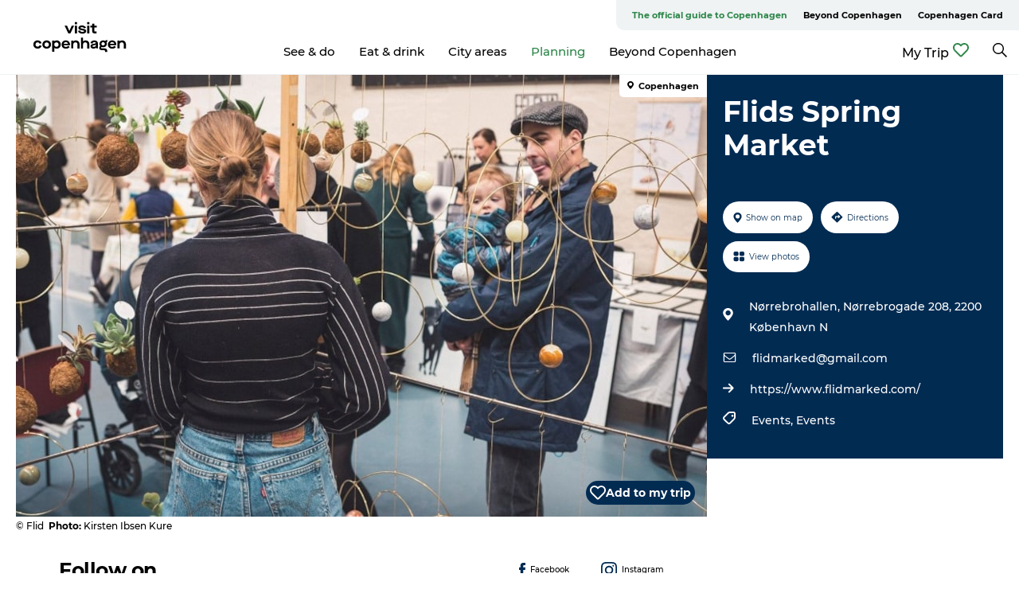

--- FILE ---
content_type: text/html; charset=utf-8
request_url: https://www.visitcopenhagen.com/copenhagen/planning/flids-spring-market-gdk1116827
body_size: 33674
content:
<!DOCTYPE html><html lang="en" class=""><head><meta charSet="UTF-8"/><meta http-equiv="X-UA-Compatible" content="IE=edge"/><meta name="viewport" content="width=device-width, initial-scale=1.0, maximum-scale=1.0"/><title>Flids Spring Market | VisitCopenhagen</title><meta name="title" content="Flids Spring Market | VisitCopenhagen"/><meta name="description" content="With their spring market, Flid is once again bringing art and design to Copenhageners and visitors in Nørrebrohallen. The market with no less than 100 artisans, designers and artists will take place on April 18th and 19th."/><meta name="keywords" content="https://files.guidedanmark.org/files/382/239928_Flid_marked__Kirsten_Ibsen_Kure…"/><link rel="canonical" href="https://www.visitcopenhagen.com/copenhagen/planning/flids-spring-market-gdk1116827"/><link rel="image_src" href="https://files.guidedanmark.org/files/382/239928_Flid_marked__Kirsten_Ibsen_Kure.jpg"/><meta property="og:site_name" content="Visit Copenhagen"/><meta property="og:url" content="https://www.visitcopenhagen.com/copenhagen/planning/flids-spring-market-gdk1116827"/><meta property="og:image" content="https://files.guidedanmark.org/files/382/239928_Flid_marked__Kirsten_Ibsen_Kure.jpg"/><meta property="og:image:url" content="https://files.guidedanmark.org/files/382/239928_Flid_marked__Kirsten_Ibsen_Kure.jpg"/><meta name="twitter:card" content="summary_large_image"/><meta name="twitter:title" content="Flids Spring Market | VisitCopenhagen"/><meta name="twitter:description" content="With their spring market, Flid is once again bringing art and design to Copenhageners and visitors in Nørrebrohallen. The market with no less than 100 artisans, designers and artists will take place on April 18th and 19th."/><meta name="twitter:url" content="https://www.visitcopenhagen.com/copenhagen/planning/flids-spring-market-gdk1116827"/><meta name="twitter:image" content="https://files.guidedanmark.org/files/382/239928_Flid_marked__Kirsten_Ibsen_Kure.jpg"/><script type="application/ld+json">{"@context":"https://schema.org","@graph":[{"@type":"Product","name":"Flids Spring Market","address":{"@type":"PostalAddress","streetAddress":"Nørrebrohallen Nørrebrogade 208","postalCode":"2200"},"geo":{"@type":"GeoCoordinates","latitude":"55.699960956686","longitude":"12.543393373489"},"image":{"@type":"ImageObject","url":"https://files.guidedanmark.org/files/382/239928_Flid_marked__Kirsten_Ibsen_Kure…"}}]}</script><meta name="google-site-verification" content="kmGYIjqmcTOvVKtLdORLSHZYJo_t44_iVqsko4GTtvI"/><meta name="facebook-domain-verification" content="cv7bzs8n6ki904c76ix2xu7plz6jng"/><meta name="google-site-verification" content="kmGYIjqmcTOvVKtLdORLSHZYJo_t44_iVqsko4GTtvI"/><meta name="geo" content="AQnl2uAYOm1IUCU8WY7ZlfT8towyWZ"/><script>dataLayer=[];</script><script class="google-tag-manager">
              (function(w,d,s,l,i){w[l]=w[l]||[];w[l].push({'gtm.start':
                new Date().getTime(),event:'gtm.js'});var f=d.getElementsByTagName(s)[0],
                j=d.createElement(s),dl=l!='dataLayer'?'&l='+l:'';j.async=true;j.src=
                'https://www.googletagmanager.com/gtm.js?id='+i+dl;f.parentNode.insertBefore(j,f);
              })(window,document,'script','dataLayer','GTM-NLQJ');
                </script><script class="google-tag-manager">
          (function(w,d,s,l,i){w[l]=w[l]||[];w[l].push({'gtm.start':
            new Date().getTime(),event:'gtm.js'});var f=d.getElementsByTagName(s)[0],
            j=d.createElement(s),dl=l!='dataLayer'?'&l='+l:'';j.async=true;j.src=
            'https://www.googletagmanager.com/gtm.js?id='+i+dl;f.parentNode.insertBefore(j,f);
          })(window,document,'script','dataLayer','GTM-PFBDMCW');
            </script><script id="CookieConsent" src="https://policy.app.cookieinformation.com/uc.js" data-culture="EN" type="text/javascript" defer="" async=""></script><link rel="icon" href="/sites/visitcopenhagen.com/files/icons/Social-Visit-Copenhagen_48px.ico" type="image/x-icon"/><meta name="next-head-count" content="28"/><link rel="preload" href="/_next/static/media/8858de35be6d63bd-s.p.ttf" as="font" type="font/ttf" crossorigin="anonymous" data-next-font="size-adjust"/><link rel="preload" href="/_next/static/media/ade88f670a4a93e2-s.p.woff2" as="font" type="font/woff2" crossorigin="anonymous" data-next-font="size-adjust"/><link rel="preload" href="/_next/static/media/7f4e2cacbacd7c77-s.p.woff" as="font" type="font/woff" crossorigin="anonymous" data-next-font="size-adjust"/><link rel="preload" href="/_next/static/media/fe6ff1c8e748122a-s.p.woff2" as="font" type="font/woff2" crossorigin="anonymous" data-next-font="size-adjust"/><link rel="preload" href="/_next/static/media/9671873632b769ea-s.p.woff2" as="font" type="font/woff2" crossorigin="anonymous" data-next-font="size-adjust"/><link rel="preload" href="/_next/static/media/0020fb129ebc950b-s.p.woff2" as="font" type="font/woff2" crossorigin="anonymous" data-next-font="size-adjust"/><link rel="preload" href="/_next/static/css/f9783be563079af7.css" as="style"/><link rel="stylesheet" href="/_next/static/css/f9783be563079af7.css" data-n-g=""/><noscript data-n-css=""></noscript><script defer="" nomodule="" src="/_next/static/chunks/polyfills-78c92fac7aa8fdd8.js"></script><script defer="" src="/_next/static/chunks/24434.2d78b39796aef039.js"></script><script defer="" src="/_next/static/chunks/90180.2cd874d1f8a55392.js"></script><script defer="" src="/_next/static/chunks/39491.59e2dfc6d907cd4e.js"></script><script defer="" src="/_next/static/chunks/95236.f8c2d12406efbf79.js"></script><script defer="" src="/_next/static/chunks/89311.d4a83a9b96968818.js"></script><script defer="" src="/_next/static/chunks/52576.7c1155037314c9e5.js"></script><script defer="" src="/_next/static/chunks/69305.95e9ec2f7430440a.js"></script><script defer="" src="/_next/static/chunks/16487.c8405206fde0bf11.js"></script><script defer="" src="/_next/static/chunks/61263.cd3f37a049f1982f.js"></script><script defer="" src="/_next/static/chunks/75fc9c18-295119e68f43c671.js"></script><script defer="" src="/_next/static/chunks/22135.5b23275e4359771f.js"></script><script defer="" src="/_next/static/chunks/88035.a55b00c408bb73af.js"></script><script defer="" src="/_next/static/chunks/77654.f3f2dda92b6acb47.js"></script><script defer="" src="/_next/static/chunks/33996.2229128561d62e70.js"></script><script defer="" src="/_next/static/chunks/38606.c791e11a42e15f83.js"></script><script defer="" src="/_next/static/chunks/73999.f214e8f8ebe5101d.js"></script><script defer="" src="/_next/static/chunks/66518.8241159cdeb0e19e.js"></script><script defer="" src="/_next/static/chunks/407.b80e1eb57de02bcf.js"></script><script defer="" src="/_next/static/chunks/42911.663eb074ad65fed6.js"></script><script defer="" src="/_next/static/chunks/7969.600288e47a18f32f.js"></script><script defer="" src="/_next/static/chunks/20349.72af27da3c31588d.js"></script><script defer="" src="/_next/static/chunks/6462.c12763e89d8a44ae.js"></script><script defer="" src="/_next/static/chunks/84041.d231d3637cdb2731.js"></script><script defer="" src="/_next/static/chunks/32299.3c4b62ae9e1c2bb9.js"></script><script src="/_next/static/chunks/webpack-63856f52277dde65.js" defer=""></script><script src="/_next/static/chunks/framework-f0918f007280e2a4.js" defer=""></script><script src="/_next/static/chunks/main-e4ec7a994fac8df8.js" defer=""></script><script src="/_next/static/chunks/pages/_app-dfcb281616405551.js" defer=""></script><script src="/_next/static/chunks/72776-dd4a5de0c04d1828.js" defer=""></script><script src="/_next/static/chunks/51294-05c6ba5fe17e3586.js" defer=""></script><script src="/_next/static/chunks/pages/drupal-f757f6edd3d96ab6.js" defer=""></script><script src="/_next/static/kcTTT74bUDEUWe3UTljfD/_buildManifest.js" defer=""></script><script src="/_next/static/kcTTT74bUDEUWe3UTljfD/_ssgManifest.js" defer=""></script><style data-styled="" data-styled-version="6.0.5">.fHpyup a{padding:6px;position:absolute;top:-40px;left:0px;color:#333;border-right:1px solid #3eba64;border-bottom:1px solid #3eba64;border-bottom-right-radius:8px;background:#2d8649;-webkit-transition:top 1s ease-out;transition:top 1s ease-out;z-index:100;}/*!sc*/
.fHpyup a:focus{position:absolute;left:0px;top:0px;-webkit-transition:top 0.1s ease-in;transition:top 0.1s ease-in;}/*!sc*/
@media (prefers-reduced-motion: reduce){.fHpyup a{transition-duration:0.001ms!important;}}/*!sc*/
@media print{.fHpyup{display:none;}}/*!sc*/
data-styled.g4[id="sc-521c778a-3"]{content:"fHpyup,"}/*!sc*/
.fnpHaN{background-color:#FFF;}/*!sc*/
data-styled.g12[id="sc-1c46d5dd-5"]{content:"fnpHaN,"}/*!sc*/
.izwERR{width:100%;height:65px;background-color:#2d8649;display:flex;justify-content:center;align-content:center;align-items:center;}/*!sc*/
data-styled.g13[id="sc-1c46d5dd-6"]{content:"izwERR,"}/*!sc*/
.kjVbdK{font-size:14px;font-weight:bold;line-height:18px;color:white;}/*!sc*/
data-styled.g14[id="sc-1c46d5dd-7"]{content:"kjVbdK,"}/*!sc*/
.iMgDDq{padding:0 7px;display:flex;justify-content:center;align-items:center;align-content:center;}/*!sc*/
.iMgDDq a{color:white;display:inline-block;padding:0 7px;}/*!sc*/
.iMgDDq svg path{fill:white;}/*!sc*/
.iMgDDq a[title="tiktok"]>svg{width:20px;height:20px;}/*!sc*/
.iMgDDq a[title="tiktok"]{padding-left:2px!important;}/*!sc*/
data-styled.g15[id="sc-1c46d5dd-8"]{content:"iMgDDq,"}/*!sc*/
.buaBos{border-top:2px solid rgb(231, 234, 236);padding:15px 0px;margin-top:40px;display:flex;align-items:center;align-content:center;font-size:14px;}/*!sc*/
@media (max-width: 47.9375em){.buaBos{font-size:12px;flex-direction:column;}}/*!sc*/
data-styled.g16[id="sc-1c46d5dd-9"]{content:"buaBos,"}/*!sc*/
.dOyHic{display:flex;align-content:center;align-items:center;}/*!sc*/
@media (max-width: 47.9375em){.dOyHic{margin:10px 0 20px;}}/*!sc*/
@media (min-width: 48em){.dOyHic{margin:0 20px;flex:1;}}/*!sc*/
.dOyHic a{cursor:pointer;margin:0 20px;color:#000000;}/*!sc*/
.dOyHic a:hover{color:#2d8649;}/*!sc*/
data-styled.g18[id="sc-1c46d5dd-11"]{content:"dOyHic,"}/*!sc*/
.dTjGyd{padding:20px 0;}/*!sc*/
@media (max-width: 47.9375em){.dTjGyd{font-size:14px;}}/*!sc*/
data-styled.g19[id="sc-1c46d5dd-12"]{content:"dTjGyd,"}/*!sc*/
.ciIioz h2{font-size:14px;font-weight:700;margin-bottom:20px;}/*!sc*/
data-styled.g20[id="sc-1c46d5dd-13"]{content:"ciIioz,"}/*!sc*/
.ivbBl{list-style:none;padding:0;}/*!sc*/
.ivbBl li{margin:15px 0;}/*!sc*/
.ivbBl a{color:#000000;}/*!sc*/
.ivbBl a:hover{color:#2d8649;}/*!sc*/
data-styled.g21[id="sc-1c46d5dd-14"]{content:"ivbBl,"}/*!sc*/
.kKnrtv{position:relative;border-bottom:1px solid rgb(240, 241, 243);background-color:#FFF;width:100vw;top:0;transition:all 0.3s;}/*!sc*/
.kKnrtv >div{display:flex;align-items:center;height:100%;}/*!sc*/
.kKnrtv.sticky{position:fixed;z-index:20;}/*!sc*/
@media print{.kKnrtv.sticky{display:none;}}/*!sc*/
@media (max-width: 47.9375em){.kKnrtv{height:44px;}}/*!sc*/
data-styled.g37[id="sc-1c46d5dd-30"]{content:"kKnrtv,"}/*!sc*/
.jOAfxs{width:200px;padding:6px 20px;position:sticky;top:0;}/*!sc*/
.jOAfxs img{max-width:100%;max-height:50px;}/*!sc*/
data-styled.g38[id="sc-1c46d5dd-31"]{content:"jOAfxs,"}/*!sc*/
.cOXcCM{flex:1;display:flex;flex-direction:column;height:100%;}/*!sc*/
.cOXcCM a{text-decoration:none;color:#000000;}/*!sc*/
.cOXcCM a:hover{color:#2d8649;}/*!sc*/
data-styled.g58[id="sc-1c46d5dd-51"]{content:"cOXcCM,"}/*!sc*/
.lbGwco{align-self:flex-end;border-bottom-left-radius:10px;background-color:#eff3f4;}/*!sc*/
.lbGwco ul{padding:0 10px;margin:0;}/*!sc*/
.lbGwco ul li{display:inline-block;list-style:none;}/*!sc*/
.lbGwco ul li.inactive >a{display:none;}/*!sc*/
.lbGwco ul li.active >a{color:#2d8649;}/*!sc*/
.lbGwco ul li a{display:block;font-size:11px;font-weight:bold;padding:12px 10px;}/*!sc*/
data-styled.g59[id="sc-1c46d5dd-52"]{content:"lbGwco,"}/*!sc*/
.gvfgaY{align-self:center;flex:1;display:flex;width:100%;position:relative;top:0;background-color:#FFF;}/*!sc*/
.gvfgaY ul{padding:0;}/*!sc*/
.gvfgaY ul.secondary-menu{flex:1;text-align:center;}/*!sc*/
.gvfgaY ul.search-menu{min-width:200px;text-align:right;}/*!sc*/
.gvfgaY ul li{display:inline-block;vertical-align:middle;list-style:none;padding:0 15px;}/*!sc*/
.gvfgaY ul li a{font-size:15px;padding:0;}/*!sc*/
.gvfgaY ul li.active >a{color:#2d8649;}/*!sc*/
data-styled.g60[id="sc-1c46d5dd-53"]{content:"gvfgaY,"}/*!sc*/
.bPiEZp{cursor:pointer;}/*!sc*/
.bPiEZp span{display:none;}/*!sc*/
data-styled.g68[id="sc-1c46d5dd-61"]{content:"bPiEZp,"}/*!sc*/
.jWQKaT{display:flex;justify-content:space-between;align-content:center;align-items:center;}/*!sc*/
.jWQKaT >div{margin:10px 0;}/*!sc*/
data-styled.g69[id="sc-1c46d5dd-62"]{content:"jWQKaT,"}/*!sc*/
html{line-height:1.15;-webkit-text-size-adjust:100%;}/*!sc*/
body{margin:0;}/*!sc*/
main{display:block;}/*!sc*/
h1{font-size:2em;margin:0.67em 0;}/*!sc*/
hr{box-sizing:content-box;height:0;overflow:visible;}/*!sc*/
pre{font-family:monospace,monospace;font-size:1em;}/*!sc*/
a{background-color:transparent;}/*!sc*/
abbr[title]{border-bottom:none;text-decoration:underline;text-decoration:underline dotted;}/*!sc*/
b,strong{font-weight:bolder;}/*!sc*/
code,kbd,samp{font-family:monospace,monospace;font-size:1em;}/*!sc*/
small{font-size:80%;}/*!sc*/
sub,sup{font-size:75%;line-height:0;position:relative;vertical-align:baseline;}/*!sc*/
sub{bottom:-0.25em;}/*!sc*/
sup{top:-0.5em;}/*!sc*/
img{border-style:none;}/*!sc*/
button,input,optgroup,select,textarea{font-family:inherit;font-size:100%;line-height:1.15;margin:0;}/*!sc*/
button,input{overflow:visible;}/*!sc*/
button,select{text-transform:none;}/*!sc*/
button,[type="button"],[type="reset"],[type="submit"]{-webkit-appearance:button;}/*!sc*/
button::-moz-focus-inner,[type="button"]::-moz-focus-inner,[type="reset"]::-moz-focus-inner,[type="submit"]::-moz-focus-inner{border-style:none;padding:0;}/*!sc*/
button:-moz-focusring,[type="button"]:-moz-focusring,[type="reset"]:-moz-focusring,[type="submit"]:-moz-focusring{outline:1px dotted ButtonText;}/*!sc*/
fieldset{padding:0.35em 0.75em 0.625em;}/*!sc*/
legend{box-sizing:border-box;color:inherit;display:table;max-width:100%;padding:0;white-space:normal;}/*!sc*/
progress{vertical-align:baseline;}/*!sc*/
textarea{overflow:auto;}/*!sc*/
[type="checkbox"],[type="radio"]{box-sizing:border-box;padding:0;}/*!sc*/
[type="number"]::-webkit-inner-spin-button,[type="number"]::-webkit-outer-spin-button{height:auto;}/*!sc*/
[type="search"]{-webkit-appearance:textfield;outline-offset:-2px;}/*!sc*/
[type="search"]::-webkit-search-decoration{-webkit-appearance:none;}/*!sc*/
::-webkit-file-upload-button{-webkit-appearance:button;font:inherit;}/*!sc*/
details{display:block;}/*!sc*/
summary{display:list-item;}/*!sc*/
template{display:none;}/*!sc*/
[hidden]{display:none;}/*!sc*/
data-styled.g70[id="sc-global-ecVvVt1"]{content:"sc-global-ecVvVt1,"}/*!sc*/
*{box-sizing:border-box;}/*!sc*/
*:before,*:after{box-sizing:border-box;}/*!sc*/
body{font-family:'Montserrat',Verdana,Arial,sans-serif;color:#000000;background-color:#FFF;line-height:1.3;font-weight:500;width:100%;max-width:100vw;overflow-x:hidden;}/*!sc*/
body.freeze-scroll{overflow:hidden;}/*!sc*/
@media (max-width: 47.9375em){body{margin-top:44px;}}/*!sc*/
p:last-child{margin-top:0;}/*!sc*/
img{display:block;max-width:100%;height:auto;}/*!sc*/
.text-container a{text-decoration:underline;}/*!sc*/
a{text-decoration:none;color:#2d8649;transition:all 0.3s;}/*!sc*/
a:hover{color:#2d8649;}/*!sc*/
a.link-icon:before{content:"";display:inline-block;width:18px;height:18px;background-size:100%;background-color:#2d8649;background-position:center;background-repeat:no-repeat;margin-right:4px;position:relative;}/*!sc*/
a.link-icon.link-internal:before{top:4px;background-image:url(/static/images/svg/internalLinkMask.svg);}/*!sc*/
a.link-icon.link-mailto:before,a.link-icon.link-external:before{background-image:url(/static/images/svg/linkoutMaskWhite.svg);}/*!sc*/
.paragraph{margin-top:40px;margin-bottom:40px;}/*!sc*/
.paragraph:first-child{margin-top:0;}/*!sc*/
.text-align-right{text-align:right;}/*!sc*/
.text-align-left{text-align:left;}/*!sc*/
.text-align-center{text-align:center;}/*!sc*/
.text-align-justify{text-align:justify;}/*!sc*/
.txt-size-regular{font-weight:400;}/*!sc*/
.txt-size-medium{font-weight:500;}/*!sc*/
.txt-size-bold{font-weight:600;}/*!sc*/
.txt-size-semi-bold{font-weight:700;}/*!sc*/
@keyframes menuOpen{from{height:0px;}to{height:calc(100vh - 100%);}}/*!sc*/
@keyframes highlight{from{background-color:rgba(0,0,0,0.1);}to{background-color:rgba(0,0,0,0);}}/*!sc*/
@media (max-width: 47.9375em){.paragraph.paragraph--columns-2 .paragraph.paragraph--highlight-image,.paragraph.paragraph--columns-3 .paragraph.paragraph--highlight-image{margin-left:-20px;margin-right:-20px;}}/*!sc*/
data-styled.g71[id="sc-global-kxOjPr1"]{content:"sc-global-kxOjPr1,"}/*!sc*/
.jBVDfF{position:fixed;font-size:1px;color:#fff;width:1px;height:1px;overflow:hidden;top:-1px;left:-1px;z-index:99999;}/*!sc*/
data-styled.g72[id="sc-6945e261-0"]{content:"jBVDfF,"}/*!sc*/
.camETg{display:inline-block;width:40px;height:40px;background-size:cover;background-position:center;border-radius:50%;margin-bottom:10px;}/*!sc*/
@media (min-width: 48em){.camETg{margin-bottom:0;margin-right:20px;}}/*!sc*/
.camETg.small{width:16px;height:16px;margin-right:10px;}/*!sc*/
data-styled.g281[id="sc-d279e38c-29"]{content:"camETg,"}/*!sc*/
.enWcTi{padding:14px 15px;cursor:pointer;border:1px solid rgb(225, 226, 227);background-color:rgb(234, 236, 238);display:flex;align-content:center;align-items:center;width:100%;}/*!sc*/
@media (min-width: 48em){.enWcTi{width:30%;}}/*!sc*/
.enWcTi .language-name{flex:1;}/*!sc*/
.enWcTi:after{height:11px;width:11px;border-top:1px solid rgb(193, 196, 199);border-right:1px solid rgb(193, 196, 199);transform:rotate(45deg);content:"";display:block;}/*!sc*/
data-styled.g283[id="sc-d279e38c-31"]{content:"enWcTi,"}/*!sc*/
.gEMIVp{position:relative;padding-left:20px;padding-right:20px;}/*!sc*/
.gEMIVp.xs-1{width:8.33333%;min-width:8.33333%;}/*!sc*/
.gEMIVp.xs-2{width:16.66667%;min-width:16.66667%;}/*!sc*/
.gEMIVp.xs-3{width:25.00000%;min-width:25.00000%;}/*!sc*/
.gEMIVp.xs-4{width:33.33333%;min-width:33.33333%;}/*!sc*/
.gEMIVp.xs-5{width:41.66667%;min-width:41.66667%;}/*!sc*/
.gEMIVp.xs-6{width:50.00000%;min-width:50.00000%;}/*!sc*/
.gEMIVp.xs-7{width:58.33333%;min-width:58.33333%;}/*!sc*/
.gEMIVp.xs-8{width:66.66667%;min-width:66.66667%;}/*!sc*/
.gEMIVp.xs-9{width:75.00000%;min-width:75.00000%;}/*!sc*/
.gEMIVp.xs-10{width:83.33333%;min-width:83.33333%;}/*!sc*/
.gEMIVp.xs-11{width:91.66667%;min-width:91.66667%;}/*!sc*/
.gEMIVp.xs-12{width:100.00000%;min-width:100.00000%;}/*!sc*/
@media (min-width: 23.5em){.gEMIVp.sm-1{width:8.33333%;min-width:8.33333%;}.gEMIVp.sm-2{width:16.66667%;min-width:16.66667%;}.gEMIVp.sm-3{width:25.00000%;min-width:25.00000%;}.gEMIVp.sm-4{width:33.33333%;min-width:33.33333%;}.gEMIVp.sm-5{width:41.66667%;min-width:41.66667%;}.gEMIVp.sm-6{width:50.00000%;min-width:50.00000%;}.gEMIVp.sm-7{width:58.33333%;min-width:58.33333%;}.gEMIVp.sm-8{width:66.66667%;min-width:66.66667%;}.gEMIVp.sm-9{width:75.00000%;min-width:75.00000%;}.gEMIVp.sm-10{width:83.33333%;min-width:83.33333%;}.gEMIVp.sm-11{width:91.66667%;min-width:91.66667%;}.gEMIVp.sm-12{width:100.00000%;min-width:100.00000%;}}/*!sc*/
@media (min-width: 48em){.gEMIVp.md-1{width:8.33333%;min-width:8.33333%;}.gEMIVp.md-2{width:16.66667%;min-width:16.66667%;}.gEMIVp.md-3{width:25.00000%;min-width:25.00000%;}.gEMIVp.md-4{width:33.33333%;min-width:33.33333%;}.gEMIVp.md-5{width:41.66667%;min-width:41.66667%;}.gEMIVp.md-6{width:50.00000%;min-width:50.00000%;}.gEMIVp.md-7{width:58.33333%;min-width:58.33333%;}.gEMIVp.md-8{width:66.66667%;min-width:66.66667%;}.gEMIVp.md-9{width:75.00000%;min-width:75.00000%;}.gEMIVp.md-10{width:83.33333%;min-width:83.33333%;}.gEMIVp.md-11{width:91.66667%;min-width:91.66667%;}.gEMIVp.md-12{width:100.00000%;min-width:100.00000%;}}/*!sc*/
@media (min-width: 64em){.gEMIVp.lg-1{width:8.33333%;min-width:8.33333%;}.gEMIVp.lg-2{width:16.66667%;min-width:16.66667%;}.gEMIVp.lg-3{width:25.00000%;min-width:25.00000%;}.gEMIVp.lg-4{width:33.33333%;min-width:33.33333%;}.gEMIVp.lg-5{width:41.66667%;min-width:41.66667%;}.gEMIVp.lg-6{width:50.00000%;min-width:50.00000%;}.gEMIVp.lg-7{width:58.33333%;min-width:58.33333%;}.gEMIVp.lg-8{width:66.66667%;min-width:66.66667%;}.gEMIVp.lg-9{width:75.00000%;min-width:75.00000%;}.gEMIVp.lg-10{width:83.33333%;min-width:83.33333%;}.gEMIVp.lg-11{width:91.66667%;min-width:91.66667%;}.gEMIVp.lg-12{width:100.00000%;min-width:100.00000%;}}/*!sc*/
@media (min-width: 82.5em){.gEMIVp.xl-1{width:8.33333%;min-width:8.33333%;}.gEMIVp.xl-2{width:16.66667%;min-width:16.66667%;}.gEMIVp.xl-3{width:25.00000%;min-width:25.00000%;}.gEMIVp.xl-4{width:33.33333%;min-width:33.33333%;}.gEMIVp.xl-5{width:41.66667%;min-width:41.66667%;}.gEMIVp.xl-6{width:50.00000%;min-width:50.00000%;}.gEMIVp.xl-7{width:58.33333%;min-width:58.33333%;}.gEMIVp.xl-8{width:66.66667%;min-width:66.66667%;}.gEMIVp.xl-9{width:75.00000%;min-width:75.00000%;}.gEMIVp.xl-10{width:83.33333%;min-width:83.33333%;}.gEMIVp.xl-11{width:91.66667%;min-width:91.66667%;}.gEMIVp.xl-12{width:100.00000%;min-width:100.00000%;}}/*!sc*/
data-styled.g328[id="sc-bb566763-28"]{content:"gEMIVp,"}/*!sc*/
.hPpxAZ{width:100%;max-width:100%;margin-right:auto;margin-left:auto;padding-left:1.25em;padding-right:1.25em;transition:all 0.3s;}/*!sc*/
@media (min-width: 23.5em){.hPpxAZ{width:100%;}}/*!sc*/
@media (min-width: 48em){.hPpxAZ{width:46.75em;}}/*!sc*/
@media (min-width: 64em){.hPpxAZ{width:61.5em;}}/*!sc*/
@media (min-width: 82.5em){.hPpxAZ{width:80em;}}/*!sc*/
data-styled.g329[id="sc-bb566763-29"]{content:"hPpxAZ,"}/*!sc*/
.bDfWb a{display:flex;justify-content:center;align-items:center;}/*!sc*/
.bDfWb span{margin-right:5px;cursor:pointer;}/*!sc*/
.bDfWb svg path{fill:#2d8649;}/*!sc*/
data-styled.g335[id="sc-bb566763-35"]{content:"bDfWb,"}/*!sc*/
.kLBSZd{max-width:1450px;margin-right:auto;margin-left:auto;padding-left:1.25em;padding-right:1.25em;transition:all 0.3s;}/*!sc*/
.kLBSZd.no-padding{padding:0;}/*!sc*/
data-styled.g339[id="sc-bb566763-39"]{content:"kLBSZd,"}/*!sc*/
.cBBUa-D{display:flex;flex-direction:row;flex-wrap:wrap;margin-left:-20px;margin-right:-20px;min-width:100%;}/*!sc*/
data-styled.g374[id="sc-bb566763-74"]{content:"cBBUa-D,"}/*!sc*/
.bAZmJe{max-width:800px;margin-right:auto;margin-left:auto;padding-left:1.25em;padding-right:1.25em;}/*!sc*/
.bAZmJe.text-left{margin-left:0;padding-left:0;text-align:left;}/*!sc*/
.bAZmJe.text-right{margin-right:0;padding-right:0;text-align:right;}/*!sc*/
.bAZmJe.text-center{text-align:center;}/*!sc*/
.bAZmJe h1{font-weight:900;font-size:40px;letter-spacing:-0.5px;}/*!sc*/
@media (max-width: 47.9375em){.bAZmJe h1{font-size:26px;}}/*!sc*/
.bAZmJe h2{font-weight:700;font-size:25px;letter-spacing:-0.5px;}/*!sc*/
@media (max-width: 47.9375em){.bAZmJe h2{font-size:19px;}}/*!sc*/
.bAZmJe h3,.bAZmJe h4{font-weight:700;font-size:18px;letter-spacing:-0.5px;}/*!sc*/
@media (max-width: 47.9375em){.bAZmJe h3,.bAZmJe h4{font-size:16px;}}/*!sc*/
data-styled.g390[id="sc-bb566763-90"]{content:"bAZmJe,"}/*!sc*/
@media (max-width: 47.9375em){.bPGLSi{padding-left:0;padding-right:0;}}/*!sc*/
data-styled.g459[id="sc-f8176ca3-0"]{content:"bPGLSi,"}/*!sc*/
.igLRvm{padding-bottom:2.5em;}/*!sc*/
.igLRvm .padding-0{padding:0;}/*!sc*/
@media (max-width: 63.9375em){.igLRvm{margin-top:55px;}}/*!sc*/
data-styled.g460[id="sc-f8176ca3-1"]{content:"igLRvm,"}/*!sc*/
.iaWucu{width:70%;display:flex;}/*!sc*/
@media (max-width: 63.9375em){.iaWucu{width:65%;}}/*!sc*/
@media (max-width: 47.9375em){.iaWucu{width:100%;}}/*!sc*/
data-styled.g461[id="sc-f8176ca3-2"]{content:"iaWucu,"}/*!sc*/
@media (max-width: 47.9375em){.hiHBVT{width:100%;}}/*!sc*/
data-styled.g462[id="sc-f8176ca3-3"]{content:"hiHBVT,"}/*!sc*/
@media (max-width: 47.9375em){.dTQpbO{padding-left:0;padding-right:0;}}/*!sc*/
data-styled.g463[id="sc-f8176ca3-4"]{content:"dTQpbO,"}/*!sc*/
.kTabag{width:70%;height:555px;min-height:555px;position:relative;float:left;margin-bottom:40px;}/*!sc*/
@media (max-width: 63.9375em){.kTabag{width:65%;}}/*!sc*/
@media (max-width: 47.9375em){.kTabag{width:100%;height:210px;min-height:210px;margin-bottom:0;float:none;}}/*!sc*/
data-styled.g464[id="sc-f8176ca3-5"]{content:"kTabag,"}/*!sc*/
.eymwOi{height:100%;width:100%;position:relative;}/*!sc*/
.eymwOi img{width:100%;height:100%;object-fit:cover;}/*!sc*/
.eymwOi span{z-index:1;position:absolute;top:0;left:0;background:#a3eabf;color:#07203b;padding:11px 10px;border-radius:0 0 5px 0;font-size:10px;font-weight:bold;line-height:11px;}/*!sc*/
data-styled.g465[id="sc-f8176ca3-6"]{content:"eymwOi,"}/*!sc*/
.kKgnec{width:30%;background-color:#022b52;padding:25px 35px 20px 35px;color:#ffffff;float:right;position:relative;}/*!sc*/
@media (max-width: 82.4375em){.kKgnec{padding:25px 20px 20px 20px;}}/*!sc*/
@media (max-width: 63.9375em){.kKgnec{width:35%;}}/*!sc*/
@media (max-width: 47.9375em){.kKgnec{width:100%;float:none;position:inherit;text-align:center;padding:50px 20px 20px 20px;}}/*!sc*/
data-styled.g467[id="sc-f8176ca3-8"]{content:"kKgnec,"}/*!sc*/
.iVLTu{position:sticky;top:55px;padding:30px 35px 35px 35px;}/*!sc*/
@media (max-width: 82.4375em){.iVLTu{padding:30px 20px 35px 20px;}}/*!sc*/
@media (max-width: 63.9375em){.iVLTu{width:35%;}}/*!sc*/
@media (max-width: 47.9375em){.iVLTu{width:100%;position:inherit;padding:30px 20px 30px 20px;}}/*!sc*/
data-styled.g468[id="sc-f8176ca3-9"]{content:"iVLTu,"}/*!sc*/
.kGVlIW{font-size:36px;line-height:42px;margin:0;}/*!sc*/
@media (max-width: 47.9375em){.kGVlIW{font-size:26px;line-height:32px;}}/*!sc*/
data-styled.g472[id="sc-f8176ca3-13"]{content:"kGVlIW,"}/*!sc*/
.julIoh{display:flex;flex-wrap:wrap;justify-content:flex-start;margin:0 0 20px 0;}/*!sc*/
@media (max-width: 23.4375em){.julIoh{width:100%;justify-content:space-around;margin:0 -10px 20px -10px;width:auto;}}/*!sc*/
data-styled.g473[id="sc-f8176ca3-14"]{content:"julIoh,"}/*!sc*/
.fefxPf{padding:30px 0 0 0;}/*!sc*/
.fefxPf:empty{padding:0;}/*!sc*/
.fefxPf button{margin:0 0 20px 0!important;}/*!sc*/
.fefxPf a:last-child button{margin-bottom:0px!important;}/*!sc*/
data-styled.g474[id="sc-f8176ca3-15"]{content:"fefxPf,"}/*!sc*/
.gtssAg{cursor:pointer;display:flex;justify-content:center;align-items:center;border:none;color:#022b52;}/*!sc*/
.gtssAg:last-of-type{margin:0 0 10px 0;}/*!sc*/
data-styled.g475[id="sc-f8176ca3-16"]{content:"gtssAg,"}/*!sc*/
.hiXYwN{border-radius:35px;background:#ffffff;margin:0 10px 10px 0;padding:0;}/*!sc*/
.hiXYwN svg{margin:0 5px 0 0;}/*!sc*/
.hiXYwN svg path{fill:#022b52;}/*!sc*/
.hiXYwN .btn-round-content{padding:13px;margin:0;color:inherit;font-size:10px;line-height:11px;display:flex;justify-content:center;align-items:center;}/*!sc*/
@media (max-width: 23.4375em){.hiXYwN{margin:0 0 10px 0;}.hiXYwN .btn-round-content{padding:13px 10px;}}/*!sc*/
data-styled.g476[id="sc-f8176ca3-17"]{content:"hiXYwN,"}/*!sc*/
.kIlebw{z-index:9;position:relative;}/*!sc*/
.kIlebw.no-image{margin-top:0;}/*!sc*/
data-styled.g478[id="sc-f8176ca3-19"]{content:"kIlebw,"}/*!sc*/
.jiBwhG{font-size:18px;line-height:28px;margin-top:15px;margin-bottom:25px;word-break:break-word;}/*!sc*/
@media (max-width: 47.9375em){.jiBwhG{font-size:16px;line-height:26px;}}/*!sc*/
.jiBwhG a{word-break:break-word;}/*!sc*/
.jiBwhG h1,.jiBwhG h2,.jiBwhG h3,.jiBwhG h4{margin:23px 0 10px 0;}/*!sc*/
.jiBwhG h2{font-size:21px;line-height:25px;}/*!sc*/
.jiBwhG p{margin:0 0 18px 0;}/*!sc*/
@media (max-width: 47.9375em){.jiBwhG p{margin:0 0 16px 0;}}/*!sc*/
data-styled.g480[id="sc-f8176ca3-21"]{content:"jiBwhG,"}/*!sc*/
.fuXQAW{font-size:12px;line-height:13px;margin:5px 0 0 0;}/*!sc*/
.fuXQAW span{font-weight:bold;}/*!sc*/
@media (max-width: 47.9375em){.fuXQAW{color:#aabccd;text-align:center;background-color:#022b52;margin:0;padding:5px 0 0 0;}}/*!sc*/
data-styled.g481[id="sc-f8176ca3-22"]{content:"fuXQAW,"}/*!sc*/
</style></head><body><div id="__next"><main class="__className_9cab95"><div class="sc-6945e261-0 jBVDfF"> </div><div class="sc-521c778a-3 fHpyup"><a href="#maincontent">Skip to main content</a></div><div id="sticky-header-wrap" class="sc-1c46d5dd-30 kKnrtv"><div class="sc-bb566763-39 kLBSZd no-padding container"><div class="sc-1c46d5dd-31 jOAfxs"><a class="link-internal" title="Go to homepage" href="/"><img alt="Visit Copenhagen" width="160" height="31" src="/sites/visitcopenhagen.com/files/2023-06/VisitCPH_logo_pos_rgb_site.svg" fetchpriority="auto" loading="lazy"/></a></div><div class="sc-1c46d5dd-51 cOXcCM"><div class="sc-1c46d5dd-52 lbGwco"><ul class="menu primary-menu"><li class="active"><a class="link-internal" href="/node/1345">The official guide to Copenhagen</a></li><li class=""><a class="link-internal" href="/beyondcopenhagen">Beyond Copenhagen</a></li><li class=""><a class="link-external" target="_blank" rel="noopener" href="https://www.copenhagencard.com">Copenhagen Card</a></li></ul></div><div class="sc-1c46d5dd-53 gvfgaY"><ul class="menu secondary-menu"><li class=""><a class="link-internal" href="/copenhagen/activities/see-and-do">See &amp; do</a></li><li class=""><a class="link-internal" href="/copenhagen/eat-drink/restaurants-copenhagen">Eat &amp; drink</a></li><li class=""><a class="link-internal" href="/copenhagen/neighbourhoods/copenhagen-neighbourhood-guide">City areas</a></li><li class="active"><a class="link-internal" href="/copenhagen/planning/travel-info/plan-your-trip">Planning</a></li><li class=""><a class="link-internal" href="/beyondcopenhagen">Beyond Copenhagen</a></li></ul><ul class="menu search-menu"><li><div class="sc-bb566763-35 bDfWb"><span>My Trip</span><svg xmlns="http://www.w3.org/2000/svg" width="20" viewBox="0 0 27 24" version="1.1"><path d="M24.1734375,1.734375 C21.1253906,-0.796875 16.4162109,-0.416666667 13.4999939,2.515625 C10.5837891,-0.416666667 5.87460938,-0.802083333 2.8265625,1.734375 C-1.1390625,5.03125 -0.558984375,10.40625 2.26757813,13.2552083 L11.5171875,22.5625 C12.0445313,23.09375 12.7511719,23.390625 13.4999939,23.390625 C14.2541016,23.390625 14.9554688,23.0989583 15.4828125,22.5677083 L24.7324219,13.2604167 C27.5537109,10.4114583 28.1443359,5.03645833 24.1734375,1.734375 Z M22.9289063,11.5 L13.6792969,20.8072917 C13.5527344,20.9322917 13.4472656,20.9322917 13.3207031,20.8072917 L4.07109375,11.5 C2.14628906,9.5625 1.75605469,5.89583333 4.45605469,3.65104167 C6.50742188,1.94791667 9.67148438,2.203125 11.6542969,4.19791667 L13.5,6.05729167 L15.3457031,4.19791667 C17.3390625,2.19270833 20.503125,1.94791667 22.5439453,3.64583333 C25.2386719,5.890625 24.8378906,9.578125 22.9289063,11.5 L22.9289063,11.5 Z" fill="white" fill-rule="nonzero" stroke="none" stroke-width="1"></path></svg></div></li><li><a tabindex="0" class="sc-1c46d5dd-61 bPiEZp"><svg xmlns="http://www.w3.org/2000/svg" version="1.1" viewBox="0 0 18.508 18.508" width="18"><path d="M 12.264 2.111 C 10.856 0.704 9.164 0 7.188 0 C 5.21 0 3.518 0.704 2.11 2.111 C 0.704 3.52 0 5.211 0 7.187 c 0 1.977 0.704 3.67 2.111 5.077 c 1.408 1.407 3.1 2.111 5.076 2.111 c 1.708 0 3.22 -0.54 4.538 -1.617 l 5.705 5.75 l 1.078 -1.078 l -5.75 -5.705 c 1.078 -1.318 1.617 -2.83 1.617 -4.537 c 0 -1.977 -0.704 -3.67 -2.111 -5.077 Z m -9.12 1.034 C 4.254 2.007 5.6 1.437 7.188 1.437 c 1.588 0 2.943 0.562 4.066 1.685 c 1.123 1.123 1.684 2.478 1.684 4.066 c 0 1.587 -0.561 2.942 -1.684 4.065 c -1.123 1.123 -2.478 1.684 -4.066 1.684 c -1.587 0 -2.942 -0.561 -4.065 -1.684 C 2 10.13 1.437 8.775 1.437 7.187 c 0 -1.587 0.57 -2.934 1.708 -4.042 Z" fill-rule="evenodd" stroke="none" stroke-width="1"></path></svg><span>Search</span></a></li></ul></div></div></div></div><div class="sc-bb566763-39 kLBSZd container"><div class="sc-1c46d5dd-62 jWQKaT"></div></div><div id="maincontent"><div class="sc-f8176ca3-1 igLRvm" lang="en"><div class="sc-bb566763-39 kLBSZd sc-f8176ca3-0 bPGLSi container"><div class="sc-f8176ca3-5 kTabag"><div class="sc-f8176ca3-6 eymwOi"><img src="https://gdkfiles.visitdenmark.com/files/382/239928_Flid_marked__Kirsten_Ibsen_Kure.jpg?width=987" fetchpriority="auto" loading="lazy" layout="fill"/></div><div class="sc-f8176ca3-22 fuXQAW">© <!-- -->  <span>Photo<!-- -->:</span> </div></div><div class="sc-f8176ca3-8 kKgnec"><h1 class="sc-f8176ca3-13 kGVlIW">Flids Spring Market </h1></div><div top="55" class="sc-f8176ca3-8 sc-f8176ca3-9 kKgnec iVLTu"><div class="sc-f8176ca3-14 julIoh"><button class="sc-f8176ca3-16 sc-f8176ca3-17 gtssAg hiXYwN"><div class="btn-round-content"><svg width="15" height="14" viewBox="0 0 15 15" version="1.1" xmlns="http://www.w3.org/2000/svg" xmlns:xlink="http://www.w3.org/1999/xlink"><title>Shape</title><g id="Symbols" stroke="none" stroke-width="1" fill="none" fill-rule="evenodd"><g id="GDK/Mobile/Directions-(Mobile)" transform="translate(-14.000000, -13.000000)" fill="#022B52" fill-rule="nonzero"><path d="M28.5877043,19.569089 L22.0883815,13.264374 C21.7250022,12.9118753 21.1355268,12.9118753 20.7718572,13.264374 L14.2725345,19.569089 C13.9091552,19.9218692 13.9091552,20.4934126 14.2725345,20.8461929 L20.7718572,27.1509078 C21.1352365,27.5036881 21.724712,27.5036881 22.0883815,27.1509078 L28.5877043,20.8461929 C28.9510836,20.4934126 28.9510836,19.9218692 28.5877043,19.569089 Z M25.6032246,19.7142386 L23.2241565,21.9161263 C23.0795082,22.0501149 22.8447373,21.9472865 22.8447373,21.7495613 L22.8447373,20.2275308 L20.1325827,20.2275308 L20.1325827,22.0404836 C20.1325827,22.1656906 20.0314419,22.2671026 19.9065698,22.2671026 L19.0025182,22.2671026 C18.8776461,22.2671026 18.7765053,22.1656906 18.7765053,22.0404836 L18.7765053,19.7742927 C18.7765053,19.2737478 19.1813509,18.8678163 19.6805569,18.8678163 L22.8447373,18.8678163 L22.8447373,17.3457859 C22.8447373,17.148344 23.0792257,17.0452323 23.2241565,17.1792208 L25.6032246,19.3811086 C25.7001276,19.4709064 25.7001276,19.6244408 25.6032246,19.7142386 Z" id="Shape"></path></g></g></svg>Directions</div></button><button class="sc-f8176ca3-16 sc-f8176ca3-17 gtssAg hiXYwN"><div class="btn-round-content"><svg width="15" height="13" viewBox="0 0 15 14" version="1.1" xmlns="http://www.w3.org/2000/svg" xmlns:xlink="http://www.w3.org/1999/xlink"><title>Group 2</title><g id="Symbols" stroke="none" stroke-width="1" fill="none" fill-rule="evenodd"><g id="GDK/Mobile/Gallery-(Mobile)" transform="translate(-14.000000, -13.000000)" fill="#022B52"><g id="Group-2" transform="translate(14.000000, 13.000000)"><rect id="Rectangle" x="7.93025955" y="0" width="6.5912621" height="5.96670935" rx="2"></rect><rect id="Rectangle-Copy-8" x="7.93025955" y="7.17883056" width="6.5912621" height="5.96670935" rx="2"></rect><rect id="Rectangle-Copy-7" x="0" y="0" width="6.5912621" height="5.96670935" rx="2"></rect><rect id="Rectangle-Copy-9" x="0" y="7.17883056" width="6.5912621" height="5.96670935" rx="2"></rect></g></g></g></svg>View photos</div></button></div><div class="sc-f8176ca3-15 fefxPf"></div></div><div class="sc-f8176ca3-2 iaWucu"><div class="sc-bb566763-29 hPpxAZ sc-f8176ca3-3 hiHBVT container"><div class="sc-f8176ca3-19 kIlebw"><div class="sc-bb566763-90 bAZmJe sc-f8176ca3-4 dTQpbO text-container"><div class="sc-f8176ca3-21 jiBwhG"><div><p><strong>With their spring market, Flid is once again bringing art and design to Copenhageners and visitors in Nørrebrohallen. The market with no less than 100 artisans, designers and artists will take place on April 6</strong><strong>th and 7th.</strong></p><p>The exhibition and marketing platform Flid open its doors to a large sustainable market in Nørrebrohallen, where more than 100 creatives exhibit. For the spring market, designers and artists will sell their unique craftsmanship, handmade designs and original works, giving visitors a unique insight into how the design and trends in the creative industries will be in 2024.</p><p>The artistic focal point of the spring market will be ceramics, graphics, textile design, art, illustration, wood design, lighting design, crafts and jewellery design.</p></div></div></div></div></div></div></div><span style="display:none"><img src="https://www.guidedanmark.org/Stats/Register?p=1116827&amp;c=330" alt=""/></span></div></div><div class="sc-1c46d5dd-5 fnpHaN"><div class="sc-1c46d5dd-6 izwERR"><h2 class="sc-1c46d5dd-7 kjVbdK">Get Social<!-- -->:</h2><div class="sc-1c46d5dd-8 iMgDDq"><a class="link-external" target="_blank" title="newsletter" rel="noopener" href="https://manage.kmail-lists.com/subscriptions/subscribe?a=RsRM49&amp;g=S6jBGR"><svg xmlns="http://www.w3.org/2000/svg" version="1.1" width="20" x="0" y="0" viewBox="0 0 511.996 511.996" style="enable-background:new 0 0 512 512" xml:space="preserve"><g><path xmlns="http://www.w3.org/2000/svg" d="m230.9 253.371c13.369 8.913 36.827 8.914 50.199-.001.002-.001.005-.003.007-.004l227.865-151.911c-7.474-21.616-28.018-37.188-52.142-37.188h-401.663c-24.125 0-44.668 15.572-52.143 37.188l227.87 151.912c.003.002.005.002.007.004z" fill="#ffffff" data-original="#000000"></path><path xmlns="http://www.w3.org/2000/svg" d="m297.746 278.328c-.003.002-.005.004-.007.005-11.702 7.801-26.724 11.702-41.741 11.702-15.02 0-30.036-3.9-41.739-11.703-.002-.001-.003-.002-.005-.003l-214.254-142.835v257.072c0 30.417 24.747 55.163 55.166 55.163h401.666c30.418 0 55.164-24.746 55.164-55.163v-257.072z" fill="#ffffff" data-original="#000000"></path></g></svg></a><a class="link-external" target="_blank" title="facebook" rel="noopener" href="https://facebook.com/visitcopenhagen "><svg xmlns="http://www.w3.org/2000/svg" version="1.1" viewBox="0 0 8 18" width="8"><path d="M8 5.82H5.277V3.94c0-.716.425-.895.766-.895h1.872V0H5.277C2.383 0 1.702 2.328 1.702 3.761v2.06H0v3.134h1.702V18h3.575V8.955H7.66L8 5.821z"></path></svg></a><a class="link-external" target="_blank" title="instagram" rel="noopener" href="https://www.instagram.com/visitcopenhagen/ "><svg xmlns="http://www.w3.org/2000/svg" version="1.1" viewBox="0 0 20.955 20.955" width="20"><path fill-rule="evenodd" stroke="none" stroke-width="1" d="M19.013 14.768c-.068 1.038-.203 1.58-.339 1.964-.203.452-.384.858-.79 1.174-.384.384-.723.587-1.174.79-.384.136-.926.34-1.965.34-1.106.067-1.445.067-4.268.067-2.822 0-3.138 0-4.267-.068-1.039-.067-1.581-.203-1.965-.338-.451-.204-.858-.384-1.174-.79-.384-.385-.587-.723-.79-1.175-.136-.384-.34-.926-.34-1.964-.067-1.107-.067-1.445-.067-4.268 0-2.823 0-3.139.068-4.268.068-1.038.203-1.58.339-1.964.203-.452.384-.858.79-1.175.384-.383.723-.587 1.174-.79a5.484 5.484 0 0 1 1.965-.339c1.129-.067 1.467-.067 4.267-.067 2.823 0 3.14 0 4.268.067 1.039.068 1.58.204 1.965.339.451.203.858.384 1.174.79.384.384.587.723.79 1.175.136.384.339.926.339 1.964.068 1.107.068 1.445.068 4.268 0 2.823 0 3.138-.068 4.268m1.874-8.626c.068 1.129.068 1.513.068 4.335 0 2.823 0 3.23-.136 4.403 0 1.107-.203 1.897-.451 2.552-.249.655-.588 1.31-1.174 1.83-.588.518-1.175.902-1.83 1.173-.654.18-1.422.384-2.551.452-1.13.068-1.445.068-4.336.068-2.89 0-3.229 0-4.335-.136-1.107 0-1.897-.203-2.552-.451a4.953 4.953 0 0 1-1.829-1.174 4.408 4.408 0 0 1-1.242-1.83c-.248-.654-.384-1.422-.451-2.551C0 13.683 0 13.277 0 10.477c0-2.8 0-3.206.09-4.335 0-1.107.181-1.897.452-2.552.316-.655.655-1.242 1.242-1.896A4.999 4.999 0 0 1 3.613.519C4.268.271 5.058.135 6.165.068 7.27 0 7.677 0 10.477 0c2.823 0 3.23 0 4.404.135 1.106 0 1.896.204 2.551.452a4.946 4.946 0 0 1 1.83 1.174c.586.52.903 1.107 1.173 1.83.181.654.384 1.422.452 2.55zM10.5 14.014c-1.941 0-3.559-1.618-3.559-3.56 0-1.94 1.618-3.558 3.559-3.558s3.559 1.618 3.559 3.559c0 1.94-1.595 3.559-3.559 3.559zm0-9.06a5.513 5.513 0 0 0-5.5 5.5c0 3.028 2.473 5.5 5.5 5.5s5.5-2.472 5.5-5.5c0-3.027-2.473-5.5-5.5-5.5zm5.5-1c-.527 0-1 .473-1 1 0 .528.473 1 1 1s1-.417 1-1c0-.581-.473-1-1-1z"></path></svg></a><a class="link-external" target="_blank" title="youtube" rel="noopener" href="https://www.youtube.com/user/WonderfulCopenhagen/featured "><svg xmlns="http://www.w3.org/2000/svg" width="20" viewBox="0 0 20 14" version="1.1"><path fill-rule="nonzero" stroke="none" stroke-width="1" d="M19.869 3.107c0-1.638-1.294-2.968-2.89-2.968C14.702.039 12.375-.004 10 0 7.625-.002 5.298.04 3.021.14 1.428.139.133 1.469.133 3.107A51.3 51.3 0 0 0 0 7.001a51.357 51.357 0 0 0 .133 3.894c0 1.638 1.293 2.968 2.888 2.968 2.274.097 4.604.142 6.979.137 2.372.005 4.701-.04 6.977-.137 1.594 0 2.889-1.33 2.889-2.968.098-1.3.138-2.597.134-3.894a51.25 51.25 0 0 0-.131-3.894zM7.5 11.454v-8.91L13.751 7z"></path></svg></a></div></div><div class="sc-bb566763-29 hPpxAZ container"><div class="sc-1c46d5dd-12 dTjGyd"><div class="sc-bb566763-74 cBBUa-D"><div class="sc-bb566763-28 gEMIVp xs-6 md-3"><div class="sc-1c46d5dd-13 ciIioz"><h2>Useful links</h2></div><ul class="sc-1c46d5dd-14 ivbBl"><li><a class="link-internal" title="Web Accessibility" href="/was">Web Accessibility</a></li><li><a class="link-internal" title="Editorial policy" href="/copenhagen/copenhagen/about/editorial-policy">Editorial policy</a></li></ul></div><div class="sc-bb566763-28 gEMIVp xs-6 md-3"><div class="sc-1c46d5dd-13 ciIioz"><h2>Other sites</h2></div><ul class="sc-1c46d5dd-14 ivbBl"><li><a class="link-external" target="_blank" title="Wonderful Copenhagen" rel="noopener" href="https://www.wonderfulcopenhagen.com">Wonderful Copenhagen</a></li><li><a class="link-external" target="_blank" title="Cruise Denmark – Copenhagen and beyond" rel="noopener" href="https://www.wonderfulcopenhagen.com/cruise">Cruise Denmark – Copenhagen and beyond</a></li><li><a class="link-external" target="_blank" title="Copenhagen Convention Bureau" rel="noopener" href="https://www.wonderfulcopenhagen.com/convention-bureau/copenhagen-cvb">Copenhagen Convention Bureau</a></li><li><a class="link-external" target="_blank" title="Travel Trade" rel="noopener" href="https://www.wonderfulcopenhagen.com/traveltrade">Travel Trade</a></li><li><a class="link-external" target="_blank" title="Copenhagen Card" rel="noopener" href="https://copenhagencard.com">Copenhagen Card</a></li><li><a class="link-external" target="_blank" title="Intl. press room" rel="noopener" href="https://wonderfulcopenhagen.com/press">Intl. press room</a></li></ul></div><div class="sc-bb566763-28 gEMIVp xs-6 md-3"><div class="sc-1c46d5dd-13 ciIioz"><h2>Contact</h2></div><ul class="sc-1c46d5dd-14 ivbBl"><li><a class="link-external" target="_blank" title="Contact VisitCopenhagen" rel="noopener" href="https://www.visitcopenhagen.com/copenhagen/diverse/contact-information">Contact VisitCopenhagen</a></li></ul></div></div></div><div class="sc-1c46d5dd-9 buaBos"><div class="sc-1c46d5dd-10 JATgE">Visit Copenhagen<!-- --> ©<!-- --> <!-- -->2026</div><div class="sc-1c46d5dd-11 dOyHic"><a class="link-internal" title="Data Protection Notice" href="/dataprotection">Data Protection Notice</a></div><div tabindex="0" role="button" class="sc-d279e38c-31 enWcTi"><span style="background-image:url(/static/images/flags/en.svg)" class="sc-d279e38c-29 camETg small"></span><span class="language-name">English</span></div></div></div></div><div id="modal-root"></div></main></div><script id="__NEXT_DATA__" type="application/json">{"props":{"pageProps":{},"initialReduxState":{"content":{"entity":{"id":"7f96722f-16af-4116-ab0f-e639b9229e9e","type":"product--product","entity_type":"product","root":null,"template_suggestions":["entity","product","product--product"],"bundle":"product","attributes":{"drupal_internal__id":40547,"langcode":"en","pid":1116827,"period_id":0,"next_period":false,"title":"Flids Spring Market ","canonical_url":null,"updated":"2025-06-19T11:02:13+00:00","html_meta_tag_description":{"value":"\u003cp\u003eWith their spring market, Flid is once again bringing art and design to Copenhageners and visitors in Nørrebrohallen. The market with no less than 100 artisans, designers and artists will take place on April 18th and 19th.\u003c/p\u003e","format":null,"processed":"\u003cp\u003e\u0026lt;p\u0026gt;With their spring market, Flid is once again bringing art and design to Copenhageners and visitors in Nørrebrohallen. The market with no less than 100 artisans, designers and artists will take place on April 18th and 19th.\u0026lt;/p\u0026gt;\u003c/p\u003e\n"},"html_meta_tag_title":{"value":"\u003cp\u003eFlids Spring Market | VisitCopenhagen\u003c/p\u003e","format":null,"processed":"\u003cp\u003e\u0026lt;p\u0026gt;Flids Spring Market | VisitCopenhagen\u0026lt;/p\u0026gt;\u003c/p\u003e\n"},"html_meta_tags":null,"field_first_image_copyright":"Flid","field_first_image_photographer":"Kirsten Ibsen Kure","field_first_image_alt":"Flids Spring Market ","field_first_image_description":null,"period_data":null,"address":"Nørrebrohallen Nørrebrogade 208","post_code":"2200","city":"København N","region":null,"latitude":"55.699960956686","longitude":"12.543393373489","phone":null,"fax":null,"email":"flidmarked@gmail.com","is_marked_recurring":true,"default_langcode":false,"fallback_language":null,"metatag":null,"meta_info":{"path":"/copenhagen/planning/flids-spring-market-gdk1116827","meta":[{"tag":"meta","attributes":{"name":"title","content":"Flids Spring Market | VisitCopenhagen"}},{"tag":"meta","attributes":{"name":"description","content":"With their spring market, Flid is once again bringing art and design to Copenhageners and visitors in Nørrebrohallen. The market with no less than 100 artisans, designers and artists will take place on April 18th and 19th."}},{"tag":"meta","attributes":{"name":"keywords","content":"https://files.guidedanmark.org/files/382/239928_Flid_marked__Kirsten_Ibsen_Kure…"}},{"tag":"link","attributes":{"rel":"canonical","href":"https://www.visitcopenhagen.com/copenhagen/planning/flids-spring-market-gdk1116827"}},{"tag":"link","attributes":{"rel":"image_src","href":"https://files.guidedanmark.org/files/382/239928_Flid_marked__Kirsten_Ibsen_Kure.jpg"}},{"tag":"meta","attributes":{"property":"og:site_name","content":"Visit Copenhagen"}},{"tag":"meta","attributes":{"property":"og:url","content":"https://www.visitcopenhagen.com/copenhagen/planning/flids-spring-market-gdk1116827"}},{"tag":"meta","attributes":{"property":"og:image","content":"https://files.guidedanmark.org/files/382/239928_Flid_marked__Kirsten_Ibsen_Kure.jpg"}},{"tag":"meta","attributes":{"property":"og:image:url","content":"https://files.guidedanmark.org/files/382/239928_Flid_marked__Kirsten_Ibsen_Kure.jpg"}},{"tag":"meta","attributes":{"name":"twitter:card","content":"summary_large_image"}},{"tag":"meta","attributes":{"name":"twitter:title","content":"Flids Spring Market | VisitCopenhagen"}},{"tag":"meta","attributes":{"name":"twitter:description","content":"With their spring market, Flid is once again bringing art and design to Copenhageners and visitors in Nørrebrohallen. The market with no less than 100 artisans, designers and artists will take place on April 18th and 19th."}},{"tag":"meta","attributes":{"name":"twitter:url","content":"https://www.visitcopenhagen.com/copenhagen/planning/flids-spring-market-gdk1116827"}},{"tag":"meta","attributes":{"name":"twitter:image","content":"https://files.guidedanmark.org/files/382/239928_Flid_marked__Kirsten_Ibsen_Kure.jpg"}},{"tag":"meta","attributes":{"name":"@type","content":"Place","group":"schema_place","schema_metatag":true}},{"tag":"meta","attributes":{"name":"name","content":"Flids Spring Market","group":"schema_place","schema_metatag":true}},{"tag":"meta","attributes":{"name":"address","content":{"@type":"PostalAddress","streetAddress":"Nørrebrohallen Nørrebrogade 208","postalCode":"2200"},"group":"schema_place","schema_metatag":true}},{"tag":"meta","attributes":{"name":"geo","content":{"@type":"GeoCoordinates","latitude":"55.699960956686","longitude":"12.543393373489"},"group":"schema_place","schema_metatag":true}},{"tag":"meta","attributes":{"name":"@type","content":"Product","group":"schema_product","schema_metatag":true}},{"tag":"meta","attributes":{"name":"name","content":"Flids Spring Market","group":"schema_product","schema_metatag":true}},{"tag":"meta","attributes":{"name":"image","content":{"@type":"ImageObject","url":"https://files.guidedanmark.org/files/382/239928_Flid_marked__Kirsten_Ibsen_Kure…"},"group":"schema_product","schema_metatag":true}}]},"path":{"alias":"/copenhagen/planning/flids-spring-market-gdk1116827","pid":167274,"langcode":"en"},"content_translation_source":"und","content_translation_outdated":false,"content_translation_status":true,"content_translation_created":"2021-07-09T12:24:45+00:00","content_translation_changed":"2025-11-11T00:26:01+00:00","field_priority":2147483647,"cc_discount":false,"cc_extra":false,"cc_gratis":false,"field_canonical_url":"https://www.visitcopenhagen.com/copenhagen/planning/flids-spring-market-gdk1116827","field_capacity":0,"field_category":58,"field_category_facet":["Events","Events//Events","Events//Events//Events","Events//Events//Events//Market/Agricultural show"],"field_channel_views":4164,"field_facet":["182//2256"],"field_first_image":{"uri":"https://gdkfiles.visitdenmark.com/files/382/239928_Flid_marked__Kirsten_Ibsen_Kure.jpg","title":null,"options":[]},"field_hoved":{"tag":"div","children":[{"tag":"p","children":[{"tag":"strong","children":[{"tag":"fragment","html":"With their spring market, Flid is once again bringing art and design to Copenhageners and visitors in Nørrebrohallen. The market with no less than 100 artisans, designers and artists will take place on April 6"}]},{"tag":"strong","children":[{"tag":"fragment","html":"th and 7th."}]}]},{"tag":"fragment","html":"\r\n"},{"tag":"p","children":[{"tag":"fragment","html":"The exhibition and marketing platform Flid open its doors to a large sustainable market in Nørrebrohallen, where more than 100 creatives exhibit. For the spring market, designers and artists will sell their unique craftsmanship, handmade designs and original works, giving visitors a unique insight into how the design and trends in the creative industries will be in 2024."}]},{"tag":"fragment","html":"\r\n"},{"tag":"p","children":[{"tag":"fragment","html":"The artistic focal point of the spring market will be ceramics, graphics, textile design, art, illustration, wood design, lighting design, crafts and jewellery design."}]}]},"field_instagram":null,"field_instagram_title":null,"field_intro":null,"field_is_deleted":false,"field_location":"55.699960956686,12.543393373489","field_meta_information":{"path":"/copenhagen/planning/flids-spring-market-gdk1116827","meta":[{"tag":"meta","attributes":{"name":"title","content":"Flids Spring Market | VisitCopenhagen"}},{"tag":"meta","attributes":{"name":"description","content":"With their spring market, Flid is once again bringing art and design to Copenhageners and visitors in Nørrebrohallen. The market with no less than 100 artisans, designers and artists will take place on April 18th and 19th."}},{"tag":"meta","attributes":{"name":"keywords","content":"https://files.guidedanmark.org/files/382/239928_Flid_marked__Kirsten_Ibsen_Kure…"}},{"tag":"link","attributes":{"rel":"canonical","href":"https://www.visitcopenhagen.com/copenhagen/planning/flids-spring-market-gdk1116827"}},{"tag":"link","attributes":{"rel":"image_src","href":"https://files.guidedanmark.org/files/382/239928_Flid_marked__Kirsten_Ibsen_Kure.jpg"}},{"tag":"meta","attributes":{"property":"og:site_name","content":"Visit Copenhagen"}},{"tag":"meta","attributes":{"property":"og:url","content":"https://www.visitcopenhagen.com/copenhagen/planning/flids-spring-market-gdk1116827"}},{"tag":"meta","attributes":{"property":"og:image","content":"https://files.guidedanmark.org/files/382/239928_Flid_marked__Kirsten_Ibsen_Kure.jpg"}},{"tag":"meta","attributes":{"property":"og:image:url","content":"https://files.guidedanmark.org/files/382/239928_Flid_marked__Kirsten_Ibsen_Kure.jpg"}},{"tag":"meta","attributes":{"name":"twitter:card","content":"summary_large_image"}},{"tag":"meta","attributes":{"name":"twitter:title","content":"Flids Spring Market | VisitCopenhagen"}},{"tag":"meta","attributes":{"name":"twitter:description","content":"With their spring market, Flid is once again bringing art and design to Copenhageners and visitors in Nørrebrohallen. The market with no less than 100 artisans, designers and artists will take place on April 18th and 19th."}},{"tag":"meta","attributes":{"name":"twitter:url","content":"https://www.visitcopenhagen.com/copenhagen/planning/flids-spring-market-gdk1116827"}},{"tag":"meta","attributes":{"name":"twitter:image","content":"https://files.guidedanmark.org/files/382/239928_Flid_marked__Kirsten_Ibsen_Kure.jpg"}},{"tag":"meta","attributes":{"name":"@type","content":"Place","group":"schema_place","schema_metatag":true}},{"tag":"meta","attributes":{"name":"name","content":"Flids Spring Market","group":"schema_place","schema_metatag":true}},{"tag":"meta","attributes":{"name":"address","content":{"@type":"PostalAddress","streetAddress":"Nørrebrohallen Nørrebrogade 208","postalCode":"2200"},"group":"schema_place","schema_metatag":true}},{"tag":"meta","attributes":{"name":"geo","content":{"@type":"GeoCoordinates","latitude":"55.699960956686","longitude":"12.543393373489"},"group":"schema_place","schema_metatag":true}},{"tag":"meta","attributes":{"name":"@type","content":"Product","group":"schema_product","schema_metatag":true}},{"tag":"meta","attributes":{"name":"name","content":"Flids Spring Market","group":"schema_product","schema_metatag":true}},{"tag":"meta","attributes":{"name":"image","content":{"@type":"ImageObject","url":"https://files.guidedanmark.org/files/382/239928_Flid_marked__Kirsten_Ibsen_Kure…"},"group":"schema_product","schema_metatag":true}}]},"field_organisation":null,"field_organizer":null,"field_period_date_range":null,"field_place":[10],"field_rating":0,"field_regions":[2],"field_regions_places":[],"field_spes11":null,"field_subcategory":59,"field_sustainability_facet":[],"field_teaser":null,"field_type":"gdk_event","field_venue":null,"field_website":{"uri":"https://www.flidmarked.com/","title":"","options":[]}},"links":{"self":{"href":"https://api.www.visitcopenhagen.com/api/product/product/7f96722f-16af-4116-ab0f-e639b9229e9e"}},"relationships":{"content_translation_uid":{"data":null,"links":{"self":{"href":"https://api.www.visitcopenhagen.com/api/product/product/7f96722f-16af-4116-ab0f-e639b9229e9e/relationships/content_translation_uid"}}}}},"data":{"product--product":{"7f96722f-16af-4116-ab0f-e639b9229e9e":{"id":"7f96722f-16af-4116-ab0f-e639b9229e9e","type":"product--product","entity_type":"product","root":null,"template_suggestions":["entity","product","product--product"],"bundle":"product","attributes":{"drupal_internal__id":40547,"langcode":"en","pid":1116827,"period_id":0,"next_period":false,"title":"Flids Spring Market ","canonical_url":null,"updated":"2025-06-19T11:02:13+00:00","html_meta_tag_description":{"value":"\u003cp\u003eWith their spring market, Flid is once again bringing art and design to Copenhageners and visitors in Nørrebrohallen. The market with no less than 100 artisans, designers and artists will take place on April 18th and 19th.\u003c/p\u003e","format":null,"processed":"\u003cp\u003e\u0026lt;p\u0026gt;With their spring market, Flid is once again bringing art and design to Copenhageners and visitors in Nørrebrohallen. The market with no less than 100 artisans, designers and artists will take place on April 18th and 19th.\u0026lt;/p\u0026gt;\u003c/p\u003e\n"},"html_meta_tag_title":{"value":"\u003cp\u003eFlids Spring Market | VisitCopenhagen\u003c/p\u003e","format":null,"processed":"\u003cp\u003e\u0026lt;p\u0026gt;Flids Spring Market | VisitCopenhagen\u0026lt;/p\u0026gt;\u003c/p\u003e\n"},"html_meta_tags":null,"field_first_image_copyright":"Flid","field_first_image_photographer":"Kirsten Ibsen Kure","field_first_image_alt":"Flids Spring Market ","field_first_image_description":null,"period_data":null,"address":"Nørrebrohallen Nørrebrogade 208","post_code":"2200","city":"København N","region":null,"latitude":"55.699960956686","longitude":"12.543393373489","phone":null,"fax":null,"email":"flidmarked@gmail.com","is_marked_recurring":true,"default_langcode":false,"fallback_language":null,"metatag":null,"meta_info":{"path":"/copenhagen/planning/flids-spring-market-gdk1116827","meta":[{"tag":"meta","attributes":{"name":"title","content":"Flids Spring Market | VisitCopenhagen"}},{"tag":"meta","attributes":{"name":"description","content":"With their spring market, Flid is once again bringing art and design to Copenhageners and visitors in Nørrebrohallen. The market with no less than 100 artisans, designers and artists will take place on April 18th and 19th."}},{"tag":"meta","attributes":{"name":"keywords","content":"https://files.guidedanmark.org/files/382/239928_Flid_marked__Kirsten_Ibsen_Kure…"}},{"tag":"link","attributes":{"rel":"canonical","href":"https://www.visitcopenhagen.com/copenhagen/planning/flids-spring-market-gdk1116827"}},{"tag":"link","attributes":{"rel":"image_src","href":"https://files.guidedanmark.org/files/382/239928_Flid_marked__Kirsten_Ibsen_Kure.jpg"}},{"tag":"meta","attributes":{"property":"og:site_name","content":"Visit Copenhagen"}},{"tag":"meta","attributes":{"property":"og:url","content":"https://www.visitcopenhagen.com/copenhagen/planning/flids-spring-market-gdk1116827"}},{"tag":"meta","attributes":{"property":"og:image","content":"https://files.guidedanmark.org/files/382/239928_Flid_marked__Kirsten_Ibsen_Kure.jpg"}},{"tag":"meta","attributes":{"property":"og:image:url","content":"https://files.guidedanmark.org/files/382/239928_Flid_marked__Kirsten_Ibsen_Kure.jpg"}},{"tag":"meta","attributes":{"name":"twitter:card","content":"summary_large_image"}},{"tag":"meta","attributes":{"name":"twitter:title","content":"Flids Spring Market | VisitCopenhagen"}},{"tag":"meta","attributes":{"name":"twitter:description","content":"With their spring market, Flid is once again bringing art and design to Copenhageners and visitors in Nørrebrohallen. The market with no less than 100 artisans, designers and artists will take place on April 18th and 19th."}},{"tag":"meta","attributes":{"name":"twitter:url","content":"https://www.visitcopenhagen.com/copenhagen/planning/flids-spring-market-gdk1116827"}},{"tag":"meta","attributes":{"name":"twitter:image","content":"https://files.guidedanmark.org/files/382/239928_Flid_marked__Kirsten_Ibsen_Kure.jpg"}},{"tag":"meta","attributes":{"name":"@type","content":"Place","group":"schema_place","schema_metatag":true}},{"tag":"meta","attributes":{"name":"name","content":"Flids Spring Market","group":"schema_place","schema_metatag":true}},{"tag":"meta","attributes":{"name":"address","content":{"@type":"PostalAddress","streetAddress":"Nørrebrohallen Nørrebrogade 208","postalCode":"2200"},"group":"schema_place","schema_metatag":true}},{"tag":"meta","attributes":{"name":"geo","content":{"@type":"GeoCoordinates","latitude":"55.699960956686","longitude":"12.543393373489"},"group":"schema_place","schema_metatag":true}},{"tag":"meta","attributes":{"name":"@type","content":"Product","group":"schema_product","schema_metatag":true}},{"tag":"meta","attributes":{"name":"name","content":"Flids Spring Market","group":"schema_product","schema_metatag":true}},{"tag":"meta","attributes":{"name":"image","content":{"@type":"ImageObject","url":"https://files.guidedanmark.org/files/382/239928_Flid_marked__Kirsten_Ibsen_Kure…"},"group":"schema_product","schema_metatag":true}}]},"path":{"alias":"/copenhagen/planning/flids-spring-market-gdk1116827","pid":167274,"langcode":"en"},"content_translation_source":"und","content_translation_outdated":false,"content_translation_status":true,"content_translation_created":"2021-07-09T12:24:45+00:00","content_translation_changed":"2025-11-11T00:26:01+00:00","field_priority":2147483647,"cc_discount":false,"cc_extra":false,"cc_gratis":false,"field_canonical_url":"https://www.visitcopenhagen.com/copenhagen/planning/flids-spring-market-gdk1116827","field_capacity":0,"field_category":58,"field_category_facet":["Events","Events//Events","Events//Events//Events","Events//Events//Events//Market/Agricultural show"],"field_channel_views":4164,"field_facet":["182//2256"],"field_first_image":{"uri":"https://gdkfiles.visitdenmark.com/files/382/239928_Flid_marked__Kirsten_Ibsen_Kure.jpg","title":null,"options":[]},"field_hoved":{"tag":"div","children":[{"tag":"p","children":[{"tag":"strong","children":[{"tag":"fragment","html":"With their spring market, Flid is once again bringing art and design to Copenhageners and visitors in Nørrebrohallen. The market with no less than 100 artisans, designers and artists will take place on April 6"}]},{"tag":"strong","children":[{"tag":"fragment","html":"th and 7th."}]}]},{"tag":"fragment","html":"\r\n"},{"tag":"p","children":[{"tag":"fragment","html":"The exhibition and marketing platform Flid open its doors to a large sustainable market in Nørrebrohallen, where more than 100 creatives exhibit. For the spring market, designers and artists will sell their unique craftsmanship, handmade designs and original works, giving visitors a unique insight into how the design and trends in the creative industries will be in 2024."}]},{"tag":"fragment","html":"\r\n"},{"tag":"p","children":[{"tag":"fragment","html":"The artistic focal point of the spring market will be ceramics, graphics, textile design, art, illustration, wood design, lighting design, crafts and jewellery design."}]}]},"field_instagram":null,"field_instagram_title":null,"field_intro":null,"field_is_deleted":false,"field_location":"55.699960956686,12.543393373489","field_meta_information":{"path":"/copenhagen/planning/flids-spring-market-gdk1116827","meta":[{"tag":"meta","attributes":{"name":"title","content":"Flids Spring Market | VisitCopenhagen"}},{"tag":"meta","attributes":{"name":"description","content":"With their spring market, Flid is once again bringing art and design to Copenhageners and visitors in Nørrebrohallen. The market with no less than 100 artisans, designers and artists will take place on April 18th and 19th."}},{"tag":"meta","attributes":{"name":"keywords","content":"https://files.guidedanmark.org/files/382/239928_Flid_marked__Kirsten_Ibsen_Kure…"}},{"tag":"link","attributes":{"rel":"canonical","href":"https://www.visitcopenhagen.com/copenhagen/planning/flids-spring-market-gdk1116827"}},{"tag":"link","attributes":{"rel":"image_src","href":"https://files.guidedanmark.org/files/382/239928_Flid_marked__Kirsten_Ibsen_Kure.jpg"}},{"tag":"meta","attributes":{"property":"og:site_name","content":"Visit Copenhagen"}},{"tag":"meta","attributes":{"property":"og:url","content":"https://www.visitcopenhagen.com/copenhagen/planning/flids-spring-market-gdk1116827"}},{"tag":"meta","attributes":{"property":"og:image","content":"https://files.guidedanmark.org/files/382/239928_Flid_marked__Kirsten_Ibsen_Kure.jpg"}},{"tag":"meta","attributes":{"property":"og:image:url","content":"https://files.guidedanmark.org/files/382/239928_Flid_marked__Kirsten_Ibsen_Kure.jpg"}},{"tag":"meta","attributes":{"name":"twitter:card","content":"summary_large_image"}},{"tag":"meta","attributes":{"name":"twitter:title","content":"Flids Spring Market | VisitCopenhagen"}},{"tag":"meta","attributes":{"name":"twitter:description","content":"With their spring market, Flid is once again bringing art and design to Copenhageners and visitors in Nørrebrohallen. The market with no less than 100 artisans, designers and artists will take place on April 18th and 19th."}},{"tag":"meta","attributes":{"name":"twitter:url","content":"https://www.visitcopenhagen.com/copenhagen/planning/flids-spring-market-gdk1116827"}},{"tag":"meta","attributes":{"name":"twitter:image","content":"https://files.guidedanmark.org/files/382/239928_Flid_marked__Kirsten_Ibsen_Kure.jpg"}},{"tag":"meta","attributes":{"name":"@type","content":"Place","group":"schema_place","schema_metatag":true}},{"tag":"meta","attributes":{"name":"name","content":"Flids Spring Market","group":"schema_place","schema_metatag":true}},{"tag":"meta","attributes":{"name":"address","content":{"@type":"PostalAddress","streetAddress":"Nørrebrohallen Nørrebrogade 208","postalCode":"2200"},"group":"schema_place","schema_metatag":true}},{"tag":"meta","attributes":{"name":"geo","content":{"@type":"GeoCoordinates","latitude":"55.699960956686","longitude":"12.543393373489"},"group":"schema_place","schema_metatag":true}},{"tag":"meta","attributes":{"name":"@type","content":"Product","group":"schema_product","schema_metatag":true}},{"tag":"meta","attributes":{"name":"name","content":"Flids Spring Market","group":"schema_product","schema_metatag":true}},{"tag":"meta","attributes":{"name":"image","content":{"@type":"ImageObject","url":"https://files.guidedanmark.org/files/382/239928_Flid_marked__Kirsten_Ibsen_Kure…"},"group":"schema_product","schema_metatag":true}}]},"field_organisation":null,"field_organizer":null,"field_period_date_range":null,"field_place":[10],"field_rating":0,"field_regions":[2],"field_regions_places":[],"field_spes11":null,"field_subcategory":59,"field_sustainability_facet":[],"field_teaser":null,"field_type":"gdk_event","field_venue":null,"field_website":{"uri":"https://www.flidmarked.com/","title":"","options":[]}},"links":{"self":{"href":"https://api.www.visitcopenhagen.com/api/product/product/7f96722f-16af-4116-ab0f-e639b9229e9e"}},"relationships":{"content_translation_uid":{"data":null,"links":{"self":{"href":"https://api.www.visitcopenhagen.com/api/product/product/7f96722f-16af-4116-ab0f-e639b9229e9e/relationships/content_translation_uid"}}}}}}},"error":null},"location":{"path":"/copenhagen/planning/flids-spring-market-gdk1116827","origin":"https://www.visitcopenhagen.com","host":"www.visitcopenhagen.com","query":{},"pathname":"/copenhagen/planning/flids-spring-market-gdk1116827"},"config":{"combine":{"channel":"330","section":"2301","categories":{"global":null,"product":null},"endpoint":"https://api.guidedanmark.org"},"search":{"solr":{"scheme":"http","host":"10.200.131.144","port":8983,"path":"/","core":"visitcopenhag_34","timeout":5,"index_timeout":5,"optimize_timeout":10,"finalize_timeout":30,"solr_version":"","http_method":"AUTO","commit_within":1000},"sort":{"domain_search_mode":"priority_popularity"}},"colors":{"green":{"name":"Skift til ny CPH Green: Spot Image","machine_name":"green","dark":"","light":"#c6f6dd","basic_color":"#193f0f","link_color":"","link_color_hover":"","background":"#2d8649","actions":{"delete_schema":"Delete"}},"test":{"name":"TEST","machine_name":"test","dark":"#8d0068","light":"#deff00","basic_color":"#ff73b2","link_color":"#00ff04","link_color_hover":"#ff0000","background":"#3ec98e","actions":{"delete_schema":"Delete"}},"cvi_green_short_cuts_3":{"name":"Short Cuts: Green","machine_name":"cvi_green_short_cuts_3","dark":"","light":"","basic_color":"#ffffff","link_color":"#193f0f","link_color_hover":"#a3eabf","background":"","actions":{"delete_schema":"Delete"}},"visitcopenhagen_green":{"name":"VisitCopenhagen Green 2023","machine_name":"visitcopenhagen_green","dark":"#2d8649","light":"#3eba64","basic_color":"","link_color":"","link_color_hover":"","background":"","actions":{"delete_schema":"Delete"}},"cph_green_spot_image":{"name":"CPH Green: Spot Image","machine_name":"cph_green_spot_image","dark":"","light":"#c6f6dd","basic_color":"#193f0f","link_color":"#ffffff","link_color_hover":"","background":"#2d8649","actions":{"delete_schema":"Delete"}},"cph_green_content_tiles":{"name":"CPH Green: Content Tiles","machine_name":"cph_green_content_tiles","dark":"","light":"","basic_color":"#ffffff","link_color":"","link_color_hover":"","background":"#2d8649","actions":{"delete_schema":"Delete"}},"cph_green_hero_frame":{"name":"CPH Green: Hero Frame","machine_name":"cph_green_hero_frame","dark":"","light":"#2d8649","basic_color":"","link_color":"","link_color_hover":"","background":"","actions":{"delete_schema":"Delete"}},"cph_green_short_cuts":{"name":"CPH Green: Short Cuts","machine_name":"cph_green_short_cuts","dark":"","light":"","basic_color":"#ffffff","link_color":"#2d8649","link_color_hover":"#a3eabf","background":"","actions":{"delete_schema":"Delete"}},"cph_green_topics":{"name":"CPH Green: Topics","machine_name":"cph_green_topics","dark":"#2d8649","light":"","basic_color":"","link_color":"","link_color_hover":"","background":"","actions":{"delete_schema":"Delete"}},"green_a3eabf":{"name":"Green #a3eabf","machine_name":"green_a3eabf","dark":"","light":"","basic_color":"","link_color":"","link_color_hover":"","background":"#a3eabf","actions":{"delete_schema":"Delete"}},"green_3eba64":{"name":"Green #3eba64","machine_name":"green_3eba64","dark":"","light":"","basic_color":"","link_color":"","link_color_hover":"","background":"#3eba64","actions":{"delete_schema":"Delete"}},"visitcopenhagen_font_2024":{"name":"Visitcopenhagen Site Font 2024","machine_name":"visitcopenhagen_font_2024","dark":"#000000","light":"","basic_color":"","link_color":"","link_color_hover":"","background":"","actions":{"delete_schema":"Delete"}},"a1_content_tiles_navy_on_mint":{"name":"A1 Content Tile - Mint (Text: Navy)","machine_name":"a1_content_tiles_navy_on_mint","dark":"","light":"","basic_color":"#022b52","link_color":"#022b52","link_color_hover":"#000000","background":"#c6f6dd","actions":{"delete_schema":"Delete"}},"a1_spot_image_mint_text_navy":{"name":"A1 Spot Image - Mint (Text: Navy)","machine_name":"a1_spot_image_mint_text_navy","dark":"","light":"#c6f6dd","basic_color":"","link_color":"#c6f6dd","link_color_hover":"","background":"#022b52","actions":{"delete_schema":"Delete"}},"a2_content_tile_azure_text_white":{"name":"A2 Content Tile - Azure (Text: White)","machine_name":"a2_content_tile_azure_text_white","dark":"","light":"","basic_color":"#ffffff","link_color":"#ffffff","link_color_hover":"#022b52","background":"#366bff","actions":{"delete_schema":"Delete"}},"a2_spot_image_azure_text_white":{"name":"A2 Spot Image - Azure (Text: White) Select white title","machine_name":"a2_spot_image_azure_text_white","dark":"","light":"#366bff","basic_color":"","link_color":"#ffffff","link_color_hover":"","background":"#022b52","actions":{"delete_schema":"Delete"}},"a3_content_tile_navy_text_white":{"name":"A3 Content Tile - Navy (Text: White)","machine_name":"a3_content_tile_navy_text_white","dark":"","light":"","basic_color":"#ffffff","link_color":"#ffffff","link_color_hover":"#c6f6dd","background":"#022b52","actions":{"delete_schema":"Delete"}},"a3_spot_image_navy_text_white_select_white_title":{"name":"A3 Spot Image - Navy (Text: Mint) Select white title","machine_name":"a3_spot_image_navy_text_white_select_white_title","dark":"","light":"#022b52","basic_color":"","link_color":"#022b52","link_color_hover":"","background":"#c6f6dd","actions":{"delete_schema":"Delete"}},"b1_content_tile_yellow_text_navy":{"name":"B1 Content Tile - Yellow (Text: Black)","machine_name":"b1_content_tile_yellow_text_navy","dark":"","light":"","basic_color":"#000000","link_color":"#000000","link_color_hover":"#68091d","background":"#ffecbb","actions":{"delete_schema":"Delete"}},"b1_spot_image_yellow_text_navy":{"name":"B1 Spot Image - Yellow (Text: Wine)","machine_name":"b1_spot_image_yellow_text_navy","dark":"","light":"#ffecbb","basic_color":"","link_color":"#ffecbb","link_color_hover":"#68091d","background":"#68091d","actions":{"delete_schema":"Delete"}},"b2_content_tile_pink_text_navy":{"name":"B2 Content Tile - Pink (Text: Wine)","machine_name":"b2_content_tile_pink_text_navy","dark":"","light":"","basic_color":"#68091d","link_color":"#68091d","link_color_hover":"#000000","background":"#ffdddc","actions":{"delete_schema":"Delete"}},"b2_spot_image_pink_text_navy":{"name":"B2 Spot Image - Pink (Text: Navy)","machine_name":"b2_spot_image_pink_text_navy","dark":"","light":"#ffdddc","basic_color":"","link_color":"#ffdddc","link_color_hover":"","background":"#68091d","actions":{"delete_schema":"Delete"}},"b3_spot_images_wine_text_white":{"name":"B3 Spot Images - Wine (Text: White) Select white title","machine_name":"b3_spot_images_wine_text_white","dark":"","light":"#68091d","basic_color":"","link_color":"#68091d","link_color_hover":"","background":"#ffdddc","actions":{"delete_schema":"Delete"}},"a1_content_tile_mint_text_black":{"name":"A1 Content Tile - Mint (Text: Black)","machine_name":"a1_content_tile_mint_text_black","dark":"","light":"","basic_color":"#000000","link_color":"#000000","link_color_hover":"","background":"#c6f6dd","actions":{"delete_schema":"Delete"}},"b3_content_tiles_wine_text_pink_alt":{"name":"B3 Content Tiles - Wine (Text: Pink)","machine_name":"b3_content_tiles_wine_text_pink_alt","dark":"","light":"","basic_color":"#ffdddc","link_color":"#ffdddc","link_color_hover":"#ffffff","background":"#68091d","actions":{"delete_schema":"Delete"}},"c2_content_tiles_mint_text_green":{"name":"C2 Content Tiles - Mint (Text: Green)","machine_name":"c2_content_tiles_mint_text_green","dark":"","light":"","basic_color":"#193f0f","link_color":"#193f0f","link_color_hover":"#000000","background":"#c6f6dd","actions":{"delete_schema":"Delete"}},"c2_spot_image_mint_text_green":{"name":"C2 Spot Image - Mint (Text: Green)","machine_name":"c2_spot_image_mint_text_green","dark":"","light":"#c6f6dd","basic_color":"","link_color":"#c6f6dd","link_color_hover":"","background":"#193f0f","actions":{"delete_schema":"Delete"}},"c3_spot_image_mint_text_green":{"name":"C3 Spot Image - Mint (Text: Green) Select white title","machine_name":"c3_spot_image_mint_text_green","dark":"","light":"#193f0f","basic_color":"","link_color":"#193f0f","link_color_hover":"","background":"#c6f6dd","actions":{"delete_schema":"Delete"}},"c1_content_tiles_yellow_text_green":{"name":"C1 Content Tiles - Yellow (Text: Green)","machine_name":"c1_content_tiles_yellow_text_green","dark":"","light":"","basic_color":"#193f0f","link_color":"#193f0f","link_color_hover":"#000000","background":"#ffecbb","actions":{"delete_schema":"Delete"}},"c2_spot_image_yellow_text_green":{"name":"C1 Spot Image - Yellow (Text: Green)","machine_name":"c2_spot_image_yellow_text_green","dark":"","light":"#ffecbb","basic_color":"","link_color":"#ffecbb","link_color_hover":"","background":"#193f0f","actions":{"delete_schema":"Delete"}},"c3_content_tiles_green_text_white":{"name":"C3 Content Tiles - Green (Text: White)","machine_name":"c3_content_tiles_green_text_white","dark":"","light":"","basic_color":"#ffffff","link_color":"#ffffff","link_color_hover":"#c6f6dd","background":"#193f0f","actions":{"delete_schema":"Delete"}}},"domain":{"404":{"title":"Sorry, the content you're looking for does not exist","message":"\u003cp\u003eSiden du leder efter findes ikke.\u003c/p\u003e\r\n"},"woco":{"mainCategory":"87","category":"104"},"favorites":true,"site_name":{"name":"Visit Copenhagen"},"theme":{"color":"visitcopenhagen_green","font":"visitcopenhagen_font_2024","logo_path":"https://api.www.visitcopenhagen.com/sites/visitcopenhagen.com/files/2023-06/VisitCPH_logo_pos_rgb_site.svg","favicon_path":"https://api.www.visitcopenhagen.com/sites/visitcopenhagen.com/files/icons/Social-Visit-Copenhagen_48px.ico"},"spot":{"image":{"title":"","link":"","text_position":"","color":{"color_schema":"visitcopenhagen_green"},"styles":[]},"text":{"title":"","announcement_title":"","color":{"color_schema":"visitcopenhagen_green"}}},"social_links":{"links":{"newsletter":"https://manage.kmail-lists.com/subscriptions/subscribe?a=RsRM49\u0026g=S6jBGR","twitter":"","facebook":"https://facebook.com/visitcopenhagen ","instagram":"https://www.instagram.com/visitcopenhagen/ ","youtube":"https://www.youtube.com/user/WonderfulCopenhagen/featured "},"label":"Get Social"},"top_messages":{"global":{"value":"","format":"full_html"},"product":{"value":"","format":"full_html"},"global_background_color":{"color_schema":"yellow"},"product_background_color":{"color_schema":"yellow"},"disable_closing":0,"updated":1656944214},"home_page":"/node/1345"},"dictionary":{"choose_your_language":"Choose your language","visit_denmark":"VisitDenmark","footer_privacy_policy":"Data Protection Notice","on":"On","off":"Off","close_button":"Close","cancel":"Cancel","save":"Save","read_more":"Read more","read_less":"Read less","see_more":"See more","see_less":"See less","see_all":"See all","load_more":"Load more","show_more":"Show more","show_less":"Show less","email":"Email","phone":"Phone","print":"Print","share":"Share","tags":"Tags","location":"Location","buy_ticket":"Book","address":"Address","coordinates":"Coordinates","longitude":"Longitude","latitude":"Latitude","see_all_in_area":"See all in this area","information":"Opening hours","links":"Links","facilities_and_topics":"Facilities \u0026 topics","working_hours":"Opening hours","prices":"Prices","discounts":"Discounts","follow_on":"Follow on","related_products":"More ideas","do_you_have_questions":"Do you have any questions?","download":"Download","article":"Article","guide":"Guide","news":"News","list":"List","map":"Map","search":"Search","view_as_map":"View as map","view_as_list":"View as list","open_google_map":"Open in Google Maps","follow_vdk":"Follow","view_photos":"View photos","no_image_available":"No image available :(","press_release":"Press release","filter_by":"Filter by","clear_filter":"Clear filter","clear_filters":"Clear filters","show_filter":"Show filter","choose_an_office_by_department":"Choose an office by department or country","items_of_items":"{value1} of {value2} items","number_of_items":"{value} items","one_item":"1 item","no_products_in_category":"Sorry, we haven’t got any more result to show!","newsletter_headline":"Want to know more?","newsletter_sub_headline":"Would you like to receive our newsletter?","your_name":"Your name","first_name":"First name","last_name":"Last name","country":"Country","your_email":"Your email","submit":"Submit","explore":"Explore everything we’ve got!","explore_page_headline":"Search attractions, hotels and experiences","explore_page_sub_headline":"We have listed attractions, services, places to stay and more right here. So you can search everything you need to plan your holiday.","items_were_added_to_result":"{value} more items were loaded.","no_results_in_category":"No results in this category","newsletter_checkbox_1":"Family Holiday","newsletter_checkbox_2":"City Break","newsletter_checkbox_3":"Great Escapes","something_went_wrong":"Sorry, something went wrong! Would you mind trying again later?","newsletter_success_headline":"Thanks for joining our subscribers!","newsletter_success_sub_headline":"You’ll now get our monthly stories from Denmark direct to your inbox. It’s going to be great!","choose_an_category":"Choose category","explore_places_headline":"Around Denmark","page_not_found":"Page not found","view_on_google_maps":"View in Google Maps","where_want_to_go":"Where do you want to go?","search_for_place_in":"Search places in {value}","no_results_found":"Sorry, no results found :(","place":"Place","region":"Region","cookie_accept":"I accept all cookies","cookie_decline":"Decline","cookie_settings":"Cookie settings","cookie_policy":"Cookie Policy","cookie_popup_headline":"Cookie preference center","cookie_popup_required":"Necessary Cookies","cookie_popup_required_description":"These cookies are necessary for the website to function and cannot be switched off in our systems. They are usually only set in response to actions made by you which amount to a request for services, such as setting your privacy preferences, logging in or filling in forms. You can set your browser to block or alert you about these cookies, but some parts of the site may not work.","cookie_popup_tracking":"Performance Cookies","cookie_popup_tracking_description":"These cookies allow us to count visits and traffic sources, so we can measure and improve the performance of our site. They help us know which pages are the most and least popular and see how visitors move around the site. All information these cookies collect is aggregated and therefore anonymous. If you do not allow these cookies, we will not know when you have visited our site.","cookie_popup_social":"Social Sharing Cookies","cookie_popup_social_description":"We use some social sharing plugins, to allow you to share certain pages of our website on social media. These plugins place cookies so that you can correctly view how many times a page has been shared.","cookie_popup_others":"Common Cookies","cookie_popup_others_description":"These are any third party cookies from services used by this website.","cookie_popup_message_bar":"Our site uses cookies so that we can remember you and understand how you use our site. If you do not agree with our use of cookies, please change the current settings in the Cookie Consent Tool. You can also read more about cookies and similar technologies here. Otherwise, you agree to the use of the cookies as they are currently set.","product_rooms_features":"product_rooms_features","product_rooms_meeting_rooms":"Meeting rooms","webform_error_default":"Oops! Something went wrong. Please try again later.","webform_error_success":"Success! The webform has been submitted successfully.","photo_by":"Photo","product_not_found":"Let’s try loading that again… Can you do us a quick favour and press F5 (or refresh on your mobile)? \r\n\r\n If the page you’re looking for is still being silly, try instead to go to the front page by clicking on the logo.","card_type_gratis":"Free","card_type_discount":"Discount","card_type_extra":"card_type_extra","card_gratis":"with Copenhagen Card","card_discount":"with Copenhagen Card","card_extra":"card_extra","cookie_message_bar":"Our site uses cookies so that we can remember you and understand how you use our site. If you do not agree with our use of cookies, please change the current settings in the Cookie Consent Tool. You can also read more about cookies and similar technologies here. Otherwise, you agree to the use of the cookies as they are currently set.","mobile":"Mobile","sort_by":"Sort by","example_short":"Example","last_updated_by":"Last updated by","contact":"Contact","website":"Website","mon":"Monday","tue":"Tuesday","wed":"Wednesday ","thu":"Thursday","fri":"Friday","sat":"Saturday","sun":"Sunday","start_date":"Start date","end_date":"End date","date":"Date","conference_facilities":"Number of participants","gratis_wifi":"Free wifi","popular":"Popular","alphabetically":"Alphabetically","my_trip":"My Trip","my_trip_headline":"My trip","my_trip_sub_headline":"These are the places, sights and activities you’ve saved to your Copenhagen trip. Click ","page":"Page","faq":"FAQ","product":"Product","person":"Person","direct":"Direct","webform_success_default":"Success! The webform has been submitted successfully.","add_to_my_trip":"Add to my trip","remove_from_my_trip":"Remove from my trip","facilities":"Facilities","go_to_homepage":"Go to homepage","previous_slide":"Previous slide","next_slide":"Next slide","you_are_here":"You are here","search_page_title":"Search","click_to_remove_tag":"Click to remove tag","explore_page_title":"Explore","photo":"Photo","copyright":"©","burger_menu":"Menu","show_on_map":"Show on map","directions":"Directions","more_info":"Info","see_on_map":"See on map","free_with_aarhus_card":"Free with AarhusCARD","period":"Period","select":"Select","discard":"Discard","apply_filter":"Apply filter","see_more_dates":"See more dates","skip_to_main_content":"Skip to main content","author":"Author","discounts_accordion":"Discounts","type_accordion":"Type","access_accordion":"Access","classification_accordion":"Classification","activity_accordion":"Activity Finder","price_level":"Price level","label":"Label","member":"Member","capacity":"Capacity","sustainable_experience":"Green Experience","sustainability_experience":"Green Experience (Certifications)","kitchen":"Kitchen","langcode":"en"},"others":{"video_embed_twentythree":{"video_domains":"video.visitdenmark.com"}},"scripts":{"google_tracking_id":"GTM-NLQJ","external_scripts":[],"inline_scripts":"","google_tracking_type":"gtm","global_tracking":{"google_tracking_id":"GTM-PFBDMCW"},"recaptcha_key":"","cookie_information":1},"suggestion_service":{"url":null,"site_key":null},"customMetaTags":{"nl":{"custom_tag_five":{"name":"google-site-verification","content":"kmGYIjqmcTOvVKtLdORLSHZYJo_t44_iVqsko4GTtvI"},"custom_tag_two":{"name":"geo","content":"AQnl2uAYOm1IUCU8WY7ZlfT8towyWZ"}},"en":{"custom_tag_five":{"name":"google-site-verification","content":"kmGYIjqmcTOvVKtLdORLSHZYJo_t44_iVqsko4GTtvI"},"custom_tag_two":{"name":"geo","content":"AQnl2uAYOm1IUCU8WY7ZlfT8towyWZ"}},"fr":{"custom_tag_five":{"name":"google-site-verification","content":"kmGYIjqmcTOvVKtLdORLSHZYJo_t44_iVqsko4GTtvI"},"custom_tag_two":{"name":"geo","content":"AQnl2uAYOm1IUCU8WY7ZlfT8towyWZ"}},"it":{"custom_tag_five":{"name":"google-site-verification","content":"kmGYIjqmcTOvVKtLdORLSHZYJo_t44_iVqsko4GTtvI"},"custom_tag_two":{"name":"geo","content":"AQnl2uAYOm1IUCU8WY7ZlfT8towyWZ"}},"ko":{"custom_tag_five":{"name":"google-site-verification","content":"bwQLfCpcxl6Zoti--QR-yYfE0XTXJNVVpoUYRaow_-Y"},"custom_tag_two":{"name":"geo","content":"X5qSh93i8Q05o9USGYGvHH5DpKonZh"}},"nb":{"custom_tag_five":{"name":"google-site-verification","content":"56f0jiTgjuX5pXeJMSv2GnNxawhtHwJUHKmW-B9AgKM"},"custom_tag_two":{"name":"geo","content":"b0kcu74RIWJllb7IZnedWkvzt81G6F"}},"es":{"custom_tag_five":{"name":"google-site-verification","content":"kmGYIjqmcTOvVKtLdORLSHZYJo_t44_iVqsko4GTtvI"},"custom_tag_two":{"name":"geo","content":"AQnl2uAYOm1IUCU8WY7ZlfT8towyWZ"}},"sv":{"custom_tag_five":{"name":"google-site-verification","content":"UTpJdn3ZC-KlzugEc9CYgSpNUd7kWC6Jhdwd9h9yQ1o"},"custom_tag_two":{"name":"geo","content":"I4M8j1hhDqWfGNJA3kr58t0T2LgFwI"}},"da":{"custom_tag_five":{"name":"google-site-verification","content":"IKWgx7WiFIxy3m4VAM5KNHb0TI97vdexbvMLsxnOU2c"},"custom_tag_two":{"name":"geo","content":"t2zgXfJuleQHRsDhATONwX5mPe7bFN"}},"zh-hans":{"custom_tag_five":{"name":"google-site-verification","content":"kmGYIjqmcTOvVKtLdORLSHZYJo_t44_iVqsko4GTtvI"},"custom_tag_two":{"name":"geo","content":"AQnl2uAYOm1IUCU8WY7ZlfT8towyWZ"}},"de":{"custom_tag_five":{"name":"google-site-verification","content":"8Mqx4mGNNdpqQvfAd_6DWqAh_FE75G-BsfxAZyMjOJk"},"custom_tag_two":{"name":"geo","content":"mfGyk1fvwn2J2giEiGdU2IZrjm1Jyr"}}},"googleVerificationCode":"kmGYIjqmcTOvVKtLdORLSHZYJo_t44_iVqsko4GTtvI","facebookVerificationCode":"cv7bzs8n6ki904c76ix2xu7plz6jng"},"menu":{"main":[{"type":"menu_link_content--main","id":"321075b7-810b-4953-90ff-f652d1995eec","links":{"self":{"href":"https://api.www.visitcopenhagen.com/api/menu_link_content/main/321075b7-810b-4953-90ff-f652d1995eec?resourceVersion=id%3A94"}},"attributes":{"drupal_internal__id":94,"drupal_internal__revision_id":94,"langcode":"en","revision_created":null,"enabled":true,"title":"See \u0026 do","description":null,"menu_name":"main","link":{"uri":"/copenhagen/activities/see-and-do","title":"","options":{"attributes":{"class":[""]}}},"external":false,"rediscover":false,"weight":-50,"expanded":false,"parent":"menu_link_content:ed47eeda-9306-45dc-a7cb-21ffc5bb454b","changed":"2021-05-20T09:59:14+00:00","default_langcode":false,"revision_translation_affected":true,"fallback_language":null,"view_mode":"default","metatag":null,"content_translation_source":"da","content_translation_outdated":false,"content_translation_status":true,"content_translation_created":"2019-04-11T08:21:48+00:00","field_hide":false,"field_languages_whitelist":[]},"relationships":{"bundle":{"data":null,"links":{"self":{"href":"https://api.www.visitcopenhagen.com/api/menu_link_content/main/321075b7-810b-4953-90ff-f652d1995eec/relationships/bundle?resourceVersion=id%3A94"}}},"revision_user":{"data":null,"links":{"self":{"href":"https://api.www.visitcopenhagen.com/api/menu_link_content/main/321075b7-810b-4953-90ff-f652d1995eec/relationships/revision_user?resourceVersion=id%3A94"}}},"content_translation_uid":{"data":null,"links":{"self":{"href":"https://api.www.visitcopenhagen.com/api/menu_link_content/main/321075b7-810b-4953-90ff-f652d1995eec/relationships/content_translation_uid?resourceVersion=id%3A94"}}}}},{"type":"menu_link_content--main","id":"37ec6802-c27e-45f9-84d8-0566c0f6ac9d","links":{"self":{"href":"https://api.www.visitcopenhagen.com/api/menu_link_content/main/37ec6802-c27e-45f9-84d8-0566c0f6ac9d?resourceVersion=id%3A140"}},"attributes":{"drupal_internal__id":140,"drupal_internal__revision_id":140,"langcode":"en","revision_created":"2023-03-06T16:14:25+00:00","enabled":true,"title":"Beyond Copenhagen","description":null,"menu_name":"main","link":{"uri":"/beyondcopenhagen","title":"","options":{"attributes":{"class":[""]}}},"external":false,"rediscover":false,"weight":-50,"expanded":false,"parent":"menu_link_content:09bcf9c5-6f9c-42a6-ab9f-cd50a0f6af23","changed":"2024-04-25T14:31:01+00:00","default_langcode":true,"revision_translation_affected":true,"fallback_language":null,"view_mode":"default","metatag":null,"content_translation_source":"und","content_translation_outdated":false,"content_translation_status":true,"content_translation_created":"2023-03-06T16:14:25+00:00","field_hide":false,"field_languages_whitelist":[]},"relationships":{"bundle":{"data":null,"links":{"self":{"href":"https://api.www.visitcopenhagen.com/api/menu_link_content/main/37ec6802-c27e-45f9-84d8-0566c0f6ac9d/relationships/bundle?resourceVersion=id%3A140"}}},"revision_user":{"data":null,"links":{"self":{"href":"https://api.www.visitcopenhagen.com/api/menu_link_content/main/37ec6802-c27e-45f9-84d8-0566c0f6ac9d/relationships/revision_user?resourceVersion=id%3A140"}}},"content_translation_uid":{"data":null,"links":{"self":{"href":"https://api.www.visitcopenhagen.com/api/menu_link_content/main/37ec6802-c27e-45f9-84d8-0566c0f6ac9d/relationships/content_translation_uid?resourceVersion=id%3A140"}}}}},{"type":"menu_link_content--main","id":"21651162-dfe2-44f2-817b-749a1a827ab5","links":{"self":{"href":"https://api.www.visitcopenhagen.com/api/menu_link_content/main/21651162-dfe2-44f2-817b-749a1a827ab5?resourceVersion=id%3A107"}},"attributes":{"drupal_internal__id":107,"drupal_internal__revision_id":107,"langcode":"en","revision_created":null,"enabled":true,"title":"Eat \u0026 drink","description":null,"menu_name":"main","link":{"uri":"/copenhagen/eat-drink/restaurants-copenhagen","title":"","options":{"attributes":{"class":[""]}}},"external":false,"rediscover":false,"weight":-49,"expanded":false,"parent":"menu_link_content:ed47eeda-9306-45dc-a7cb-21ffc5bb454b","changed":"2021-09-02T08:56:52+00:00","default_langcode":false,"revision_translation_affected":true,"fallback_language":null,"view_mode":"default","metatag":null,"content_translation_source":"da","content_translation_outdated":false,"content_translation_status":true,"content_translation_created":"2019-04-11T08:20:49+00:00","field_hide":false,"field_languages_whitelist":[]},"relationships":{"bundle":{"data":null,"links":{"self":{"href":"https://api.www.visitcopenhagen.com/api/menu_link_content/main/21651162-dfe2-44f2-817b-749a1a827ab5/relationships/bundle?resourceVersion=id%3A107"}}},"revision_user":{"data":null,"links":{"self":{"href":"https://api.www.visitcopenhagen.com/api/menu_link_content/main/21651162-dfe2-44f2-817b-749a1a827ab5/relationships/revision_user?resourceVersion=id%3A107"}}},"content_translation_uid":{"data":null,"links":{"self":{"href":"https://api.www.visitcopenhagen.com/api/menu_link_content/main/21651162-dfe2-44f2-817b-749a1a827ab5/relationships/content_translation_uid?resourceVersion=id%3A107"}}}}},{"type":"menu_link_content--main","id":"ed47eeda-9306-45dc-a7cb-21ffc5bb454b","links":{"self":{"href":"https://api.www.visitcopenhagen.com/api/menu_link_content/main/ed47eeda-9306-45dc-a7cb-21ffc5bb454b?resourceVersion=id%3A132"}},"attributes":{"drupal_internal__id":132,"drupal_internal__revision_id":132,"langcode":"en","revision_created":"2021-04-13T07:39:20+00:00","enabled":true,"title":"The official guide to Copenhagen","description":null,"menu_name":"main","link":{"uri":"/node/1345","title":null,"options":[]},"external":false,"rediscover":false,"weight":-49,"expanded":false,"parent":null,"changed":"2021-06-24T08:43:40+00:00","default_langcode":true,"revision_translation_affected":true,"fallback_language":null,"view_mode":"default","metatag":null,"content_translation_source":"und","content_translation_outdated":false,"content_translation_status":true,"content_translation_created":"2021-04-13T07:39:20+00:00","field_hide":null,"field_languages_whitelist":[]},"relationships":{"bundle":{"data":null,"links":{"self":{"href":"https://api.www.visitcopenhagen.com/api/menu_link_content/main/ed47eeda-9306-45dc-a7cb-21ffc5bb454b/relationships/bundle?resourceVersion=id%3A132"}}},"revision_user":{"data":null,"links":{"self":{"href":"https://api.www.visitcopenhagen.com/api/menu_link_content/main/ed47eeda-9306-45dc-a7cb-21ffc5bb454b/relationships/revision_user?resourceVersion=id%3A132"}}},"content_translation_uid":{"data":null,"links":{"self":{"href":"https://api.www.visitcopenhagen.com/api/menu_link_content/main/ed47eeda-9306-45dc-a7cb-21ffc5bb454b/relationships/content_translation_uid?resourceVersion=id%3A132"}}}}},{"type":"menu_link_content--main","id":"6c51802e-1f41-486f-910d-fca21285a5c8","links":{"self":{"href":"https://api.www.visitcopenhagen.com/api/menu_link_content/main/6c51802e-1f41-486f-910d-fca21285a5c8?resourceVersion=id%3A141"}},"attributes":{"drupal_internal__id":141,"drupal_internal__revision_id":141,"langcode":"en","revision_created":"2023-03-06T16:15:24+00:00","enabled":true,"title":"North","description":null,"menu_name":"main","link":{"uri":"/beyond-copenhagen/north/welcome-north-copenhagen","title":"","options":{"attributes":{"class":[""]}}},"external":false,"rediscover":false,"weight":-49,"expanded":false,"parent":"menu_link_content:09bcf9c5-6f9c-42a6-ab9f-cd50a0f6af23","changed":"2023-03-06T16:15:40+00:00","default_langcode":true,"revision_translation_affected":true,"fallback_language":null,"view_mode":"default","metatag":null,"content_translation_source":"und","content_translation_outdated":false,"content_translation_status":true,"content_translation_created":"2023-03-06T16:15:24+00:00","field_hide":false,"field_languages_whitelist":[]},"relationships":{"bundle":{"data":null,"links":{"self":{"href":"https://api.www.visitcopenhagen.com/api/menu_link_content/main/6c51802e-1f41-486f-910d-fca21285a5c8/relationships/bundle?resourceVersion=id%3A141"}}},"revision_user":{"data":null,"links":{"self":{"href":"https://api.www.visitcopenhagen.com/api/menu_link_content/main/6c51802e-1f41-486f-910d-fca21285a5c8/relationships/revision_user?resourceVersion=id%3A141"}}},"content_translation_uid":{"data":null,"links":{"self":{"href":"https://api.www.visitcopenhagen.com/api/menu_link_content/main/6c51802e-1f41-486f-910d-fca21285a5c8/relationships/content_translation_uid?resourceVersion=id%3A141"}}}}},{"type":"menu_link_content--main","id":"1bfdc7f0-0edf-423a-ae94-f6eaed786bc0","links":{"self":{"href":"https://api.www.visitcopenhagen.com/api/menu_link_content/main/1bfdc7f0-0edf-423a-ae94-f6eaed786bc0?resourceVersion=id%3A93"}},"attributes":{"drupal_internal__id":93,"drupal_internal__revision_id":93,"langcode":"en","revision_created":null,"enabled":true,"title":"City areas","description":null,"menu_name":"main","link":{"uri":"/copenhagen/neighbourhoods/copenhagen-neighbourhood-guide","title":"","options":{"attributes":{"class":[""]}}},"external":false,"rediscover":false,"weight":-48,"expanded":false,"parent":"menu_link_content:ed47eeda-9306-45dc-a7cb-21ffc5bb454b","changed":"2021-06-03T13:31:33+00:00","default_langcode":false,"revision_translation_affected":true,"fallback_language":null,"view_mode":"default","metatag":null,"content_translation_source":"da","content_translation_outdated":false,"content_translation_status":true,"content_translation_created":"2019-04-11T08:22:31+00:00","field_hide":false,"field_languages_whitelist":["en","da"]},"relationships":{"bundle":{"data":null,"links":{"self":{"href":"https://api.www.visitcopenhagen.com/api/menu_link_content/main/1bfdc7f0-0edf-423a-ae94-f6eaed786bc0/relationships/bundle?resourceVersion=id%3A93"}}},"revision_user":{"data":null,"links":{"self":{"href":"https://api.www.visitcopenhagen.com/api/menu_link_content/main/1bfdc7f0-0edf-423a-ae94-f6eaed786bc0/relationships/revision_user?resourceVersion=id%3A93"}}},"content_translation_uid":{"data":null,"links":{"self":{"href":"https://api.www.visitcopenhagen.com/api/menu_link_content/main/1bfdc7f0-0edf-423a-ae94-f6eaed786bc0/relationships/content_translation_uid?resourceVersion=id%3A93"}}}}},{"type":"menu_link_content--main","id":"09bcf9c5-6f9c-42a6-ab9f-cd50a0f6af23","links":{"self":{"href":"https://api.www.visitcopenhagen.com/api/menu_link_content/main/09bcf9c5-6f9c-42a6-ab9f-cd50a0f6af23?resourceVersion=id%3A138"}},"attributes":{"drupal_internal__id":138,"drupal_internal__revision_id":138,"langcode":"en","revision_created":"2023-03-06T16:11:11+00:00","enabled":true,"title":"Beyond Copenhagen","description":null,"menu_name":"main","link":{"uri":"/beyondcopenhagen","title":"","options":{"attributes":{"class":[""]}}},"external":false,"rediscover":false,"weight":-48,"expanded":false,"parent":null,"changed":"2024-04-25T14:30:52+00:00","default_langcode":true,"revision_translation_affected":true,"fallback_language":null,"view_mode":"default","metatag":null,"content_translation_source":"und","content_translation_outdated":false,"content_translation_status":true,"content_translation_created":"2023-03-06T16:11:11+00:00","field_hide":false,"field_languages_whitelist":["en","da"]},"relationships":{"bundle":{"data":null,"links":{"self":{"href":"https://api.www.visitcopenhagen.com/api/menu_link_content/main/09bcf9c5-6f9c-42a6-ab9f-cd50a0f6af23/relationships/bundle?resourceVersion=id%3A138"}}},"revision_user":{"data":null,"links":{"self":{"href":"https://api.www.visitcopenhagen.com/api/menu_link_content/main/09bcf9c5-6f9c-42a6-ab9f-cd50a0f6af23/relationships/revision_user?resourceVersion=id%3A138"}}},"content_translation_uid":{"data":null,"links":{"self":{"href":"https://api.www.visitcopenhagen.com/api/menu_link_content/main/09bcf9c5-6f9c-42a6-ab9f-cd50a0f6af23/relationships/content_translation_uid?resourceVersion=id%3A138"}}}}},{"type":"menu_link_content--main","id":"8170165e-a14c-40f9-a742-31c3ce5e7d3b","links":{"self":{"href":"https://api.www.visitcopenhagen.com/api/menu_link_content/main/8170165e-a14c-40f9-a742-31c3ce5e7d3b?resourceVersion=id%3A143"}},"attributes":{"drupal_internal__id":143,"drupal_internal__revision_id":143,"langcode":"en","revision_created":"2024-09-16T12:37:23+00:00","enabled":true,"title":"East","description":null,"menu_name":"main","link":{"uri":"/beyond-copenhagen/east/welcome-east-copenhagen","title":"","options":{"attributes":{"class":[""]}}},"external":false,"rediscover":false,"weight":-48,"expanded":false,"parent":"menu_link_content:09bcf9c5-6f9c-42a6-ab9f-cd50a0f6af23","changed":"2024-09-16T12:38:33+00:00","default_langcode":true,"revision_translation_affected":true,"fallback_language":null,"view_mode":"default","metatag":null,"content_translation_source":"und","content_translation_outdated":false,"content_translation_status":true,"content_translation_created":"2024-09-16T12:37:23+00:00","field_hide":false,"field_languages_whitelist":[]},"relationships":{"bundle":{"data":null,"links":{"self":{"href":"https://api.www.visitcopenhagen.com/api/menu_link_content/main/8170165e-a14c-40f9-a742-31c3ce5e7d3b/relationships/bundle?resourceVersion=id%3A143"}}},"revision_user":{"data":null,"links":{"self":{"href":"https://api.www.visitcopenhagen.com/api/menu_link_content/main/8170165e-a14c-40f9-a742-31c3ce5e7d3b/relationships/revision_user?resourceVersion=id%3A143"}}},"content_translation_uid":{"data":null,"links":{"self":{"href":"https://api.www.visitcopenhagen.com/api/menu_link_content/main/8170165e-a14c-40f9-a742-31c3ce5e7d3b/relationships/content_translation_uid?resourceVersion=id%3A143"}}}}},{"type":"menu_link_content--main","id":"16200c62-496d-4551-9f7a-9384c5c57762","links":{"self":{"href":"https://api.www.visitcopenhagen.com/api/menu_link_content/main/16200c62-496d-4551-9f7a-9384c5c57762?resourceVersion=id%3A87"}},"attributes":{"drupal_internal__id":87,"drupal_internal__revision_id":87,"langcode":"en","revision_created":null,"enabled":true,"title":"Copenhagen Card","description":null,"menu_name":"main","link":{"uri":"https://www.copenhagencard.com","title":"","options":{"attributes":{"target":"_blank","class":[""]}}},"external":false,"rediscover":false,"weight":-47,"expanded":false,"parent":null,"changed":"2025-09-01T09:06:21+00:00","default_langcode":false,"revision_translation_affected":true,"fallback_language":null,"view_mode":"default","metatag":null,"content_translation_source":"und","content_translation_outdated":false,"content_translation_status":true,"content_translation_created":"2019-03-20T14:33:07+00:00","field_hide":false,"field_languages_whitelist":[]},"relationships":{"bundle":{"data":null,"links":{"self":{"href":"https://api.www.visitcopenhagen.com/api/menu_link_content/main/16200c62-496d-4551-9f7a-9384c5c57762/relationships/bundle?resourceVersion=id%3A87"}}},"revision_user":{"data":null,"links":{"self":{"href":"https://api.www.visitcopenhagen.com/api/menu_link_content/main/16200c62-496d-4551-9f7a-9384c5c57762/relationships/revision_user?resourceVersion=id%3A87"}}},"content_translation_uid":{"data":null,"links":{"self":{"href":"https://api.www.visitcopenhagen.com/api/menu_link_content/main/16200c62-496d-4551-9f7a-9384c5c57762/relationships/content_translation_uid?resourceVersion=id%3A87"}}}}},{"type":"menu_link_content--main","id":"5852e3a3-586f-41da-82c6-bb4972781011","links":{"self":{"href":"https://api.www.visitcopenhagen.com/api/menu_link_content/main/5852e3a3-586f-41da-82c6-bb4972781011?resourceVersion=id%3A137"}},"attributes":{"drupal_internal__id":137,"drupal_internal__revision_id":137,"langcode":"en","revision_created":"2021-06-03T13:31:12+00:00","enabled":true,"title":"Planning","description":null,"menu_name":"main","link":{"uri":"/copenhagen/planning/travel-info/plan-your-trip","title":"","options":{"attributes":{"class":[""]}}},"external":false,"rediscover":false,"weight":-47,"expanded":false,"parent":"menu_link_content:ed47eeda-9306-45dc-a7cb-21ffc5bb454b","changed":"2025-08-13T12:00:20+00:00","default_langcode":true,"revision_translation_affected":true,"fallback_language":null,"view_mode":"default","metatag":null,"content_translation_source":"und","content_translation_outdated":false,"content_translation_status":true,"content_translation_created":"2021-06-03T13:31:12+00:00","field_hide":false,"field_languages_whitelist":["en","da","zh-hans","de","sv","it","fr","es","nb","nl"]},"relationships":{"bundle":{"data":null,"links":{"self":{"href":"https://api.www.visitcopenhagen.com/api/menu_link_content/main/5852e3a3-586f-41da-82c6-bb4972781011/relationships/bundle?resourceVersion=id%3A137"}}},"revision_user":{"data":null,"links":{"self":{"href":"https://api.www.visitcopenhagen.com/api/menu_link_content/main/5852e3a3-586f-41da-82c6-bb4972781011/relationships/revision_user?resourceVersion=id%3A137"}}},"content_translation_uid":{"data":null,"links":{"self":{"href":"https://api.www.visitcopenhagen.com/api/menu_link_content/main/5852e3a3-586f-41da-82c6-bb4972781011/relationships/content_translation_uid?resourceVersion=id%3A137"}}}}},{"type":"menu_link_content--main","id":"82f98282-53d7-456a-bd64-ba96943718e7","links":{"self":{"href":"https://api.www.visitcopenhagen.com/api/menu_link_content/main/82f98282-53d7-456a-bd64-ba96943718e7?resourceVersion=id%3A146"}},"attributes":{"drupal_internal__id":146,"drupal_internal__revision_id":146,"langcode":"en","revision_created":"2025-09-08T13:52:35+00:00","enabled":true,"title":"South","description":null,"menu_name":"main","link":{"uri":"/beyond-copenhagen/south/welcome-south-copenhagen","title":"","options":{"attributes":{"class":[""]}}},"external":false,"rediscover":false,"weight":-47,"expanded":false,"parent":"menu_link_content:09bcf9c5-6f9c-42a6-ab9f-cd50a0f6af23","changed":"2025-09-08T13:52:56+00:00","default_langcode":true,"revision_translation_affected":true,"fallback_language":null,"view_mode":"default","metatag":null,"content_translation_source":"und","content_translation_outdated":false,"content_translation_status":true,"content_translation_created":"2025-09-08T13:52:35+00:00","field_hide":false,"field_languages_whitelist":[]},"relationships":{"bundle":{"data":null,"links":{"self":{"href":"https://api.www.visitcopenhagen.com/api/menu_link_content/main/82f98282-53d7-456a-bd64-ba96943718e7/relationships/bundle?resourceVersion=id%3A146"}}},"revision_user":{"data":null,"links":{"self":{"href":"https://api.www.visitcopenhagen.com/api/menu_link_content/main/82f98282-53d7-456a-bd64-ba96943718e7/relationships/revision_user?resourceVersion=id%3A146"}}},"content_translation_uid":{"data":null,"links":{"self":{"href":"https://api.www.visitcopenhagen.com/api/menu_link_content/main/82f98282-53d7-456a-bd64-ba96943718e7/relationships/content_translation_uid?resourceVersion=id%3A146"}}}}},{"type":"menu_link_content--main","id":"8c5f1fbb-b999-47b1-8363-0b15e4c6cb42","links":{"self":{"href":"https://api.www.visitcopenhagen.com/api/menu_link_content/main/8c5f1fbb-b999-47b1-8363-0b15e4c6cb42?resourceVersion=id%3A110"}},"attributes":{"drupal_internal__id":110,"drupal_internal__revision_id":110,"langcode":"en","revision_created":null,"enabled":true,"title":"Beyond Copenhagen","description":null,"menu_name":"main","link":{"uri":"/beyondcopenhagen","title":"","options":{"attributes":{"class":[""]}}},"external":false,"rediscover":false,"weight":-46,"expanded":false,"parent":"menu_link_content:ed47eeda-9306-45dc-a7cb-21ffc5bb454b","changed":"2024-04-25T14:29:22+00:00","default_langcode":true,"revision_translation_affected":true,"fallback_language":null,"view_mode":"default","metatag":null,"content_translation_source":"und","content_translation_outdated":false,"content_translation_status":true,"content_translation_created":"2019-09-26T08:53:41+00:00","field_hide":false,"field_languages_whitelist":["en","da"]},"relationships":{"bundle":{"data":null,"links":{"self":{"href":"https://api.www.visitcopenhagen.com/api/menu_link_content/main/8c5f1fbb-b999-47b1-8363-0b15e4c6cb42/relationships/bundle?resourceVersion=id%3A110"}}},"revision_user":{"data":null,"links":{"self":{"href":"https://api.www.visitcopenhagen.com/api/menu_link_content/main/8c5f1fbb-b999-47b1-8363-0b15e4c6cb42/relationships/revision_user?resourceVersion=id%3A110"}}},"content_translation_uid":{"data":null,"links":{"self":{"href":"https://api.www.visitcopenhagen.com/api/menu_link_content/main/8c5f1fbb-b999-47b1-8363-0b15e4c6cb42/relationships/content_translation_uid?resourceVersion=id%3A110"}}}}},{"type":"menu_link_content--main","id":"e1cddc3e-c02b-4e4a-9f40-462849d29f0c","links":{"self":{"href":"https://api.www.visitcopenhagen.com/api/menu_link_content/main/e1cddc3e-c02b-4e4a-9f40-462849d29f0c?resourceVersion=id%3A147"}},"attributes":{"drupal_internal__id":147,"drupal_internal__revision_id":147,"langcode":"en","revision_created":"2025-11-12T14:17:08+00:00","enabled":true,"title":"West","description":null,"menu_name":"main","link":{"uri":"/beyond-copenhagen/west/welcome-west-copenhagen","title":"","options":{"attributes":{"class":[""]}}},"external":false,"rediscover":false,"weight":-46,"expanded":false,"parent":"menu_link_content:09bcf9c5-6f9c-42a6-ab9f-cd50a0f6af23","changed":"2025-11-12T14:17:22+00:00","default_langcode":true,"revision_translation_affected":true,"fallback_language":null,"view_mode":"default","metatag":null,"content_translation_source":"und","content_translation_outdated":false,"content_translation_status":true,"content_translation_created":"2025-11-12T14:17:08+00:00","field_hide":false,"field_languages_whitelist":[]},"relationships":{"bundle":{"data":null,"links":{"self":{"href":"https://api.www.visitcopenhagen.com/api/menu_link_content/main/e1cddc3e-c02b-4e4a-9f40-462849d29f0c/relationships/bundle?resourceVersion=id%3A147"}}},"revision_user":{"data":null,"links":{"self":{"href":"https://api.www.visitcopenhagen.com/api/menu_link_content/main/e1cddc3e-c02b-4e4a-9f40-462849d29f0c/relationships/revision_user?resourceVersion=id%3A147"}}},"content_translation_uid":{"data":null,"links":{"self":{"href":"https://api.www.visitcopenhagen.com/api/menu_link_content/main/e1cddc3e-c02b-4e4a-9f40-462849d29f0c/relationships/content_translation_uid?resourceVersion=id%3A147"}}}}},{"type":"menu_link_content--main","id":"c5efe420-5194-43fa-961b-8ea5a1754d2d","links":{"self":{"href":"https://api.www.visitcopenhagen.com/api/menu_link_content/main/c5efe420-5194-43fa-961b-8ea5a1754d2d?resourceVersion=id%3A139"}},"attributes":{"drupal_internal__id":139,"drupal_internal__revision_id":139,"langcode":"en","revision_created":"2023-03-06T16:13:03+00:00","enabled":true,"title":"Elsinore","description":null,"menu_name":"main","link":{"uri":"/elsinore","title":"","options":{"attributes":{"class":[""]}}},"external":false,"rediscover":false,"weight":-45,"expanded":false,"parent":"menu_link_content:09bcf9c5-6f9c-42a6-ab9f-cd50a0f6af23","changed":"2025-11-12T14:17:22+00:00","default_langcode":true,"revision_translation_affected":true,"fallback_language":null,"view_mode":"default","metatag":null,"content_translation_source":"und","content_translation_outdated":false,"content_translation_status":true,"content_translation_created":"2023-03-06T16:13:03+00:00","field_hide":false,"field_languages_whitelist":[]},"relationships":{"bundle":{"data":null,"links":{"self":{"href":"https://api.www.visitcopenhagen.com/api/menu_link_content/main/c5efe420-5194-43fa-961b-8ea5a1754d2d/relationships/bundle?resourceVersion=id%3A139"}}},"revision_user":{"data":null,"links":{"self":{"href":"https://api.www.visitcopenhagen.com/api/menu_link_content/main/c5efe420-5194-43fa-961b-8ea5a1754d2d/relationships/revision_user?resourceVersion=id%3A139"}}},"content_translation_uid":{"data":null,"links":{"self":{"href":"https://api.www.visitcopenhagen.com/api/menu_link_content/main/c5efe420-5194-43fa-961b-8ea5a1754d2d/relationships/content_translation_uid?resourceVersion=id%3A139"}}}}},{"type":"menu_link_content--main","id":"0b7cbadc-ac5b-4c9f-ad79-54adc67fc9bf","links":{"self":{"href":"https://api.www.visitcopenhagen.com/api/menu_link_content/main/0b7cbadc-ac5b-4c9f-ad79-54adc67fc9bf?resourceVersion=id%3A145"}},"attributes":{"drupal_internal__id":145,"drupal_internal__revision_id":145,"langcode":"en","revision_created":"2025-07-21T13:56:43+00:00","enabled":true,"title":"CopenPay","description":null,"menu_name":"main","link":{"uri":"/copenpay","title":"","options":{"attributes":{"target":"_self","class":[""]}}},"external":false,"rediscover":false,"weight":0,"expanded":false,"parent":"menu_link_content:ed47eeda-9306-45dc-a7cb-21ffc5bb454b","changed":"2025-09-01T09:08:57+00:00","default_langcode":true,"revision_translation_affected":true,"fallback_language":null,"view_mode":"default","metatag":null,"content_translation_source":"und","content_translation_outdated":false,"content_translation_status":true,"content_translation_created":"2025-07-21T13:56:43+00:00","field_hide":false,"field_languages_whitelist":["zh-hans"]},"relationships":{"bundle":{"data":null,"links":{"self":{"href":"https://api.www.visitcopenhagen.com/api/menu_link_content/main/0b7cbadc-ac5b-4c9f-ad79-54adc67fc9bf/relationships/bundle?resourceVersion=id%3A145"}}},"revision_user":{"data":null,"links":{"self":{"href":"https://api.www.visitcopenhagen.com/api/menu_link_content/main/0b7cbadc-ac5b-4c9f-ad79-54adc67fc9bf/relationships/revision_user?resourceVersion=id%3A145"}}},"content_translation_uid":{"data":null,"links":{"self":{"href":"https://api.www.visitcopenhagen.com/api/menu_link_content/main/0b7cbadc-ac5b-4c9f-ad79-54adc67fc9bf/relationships/content_translation_uid?resourceVersion=id%3A145"}}}}}],"footer":[{"type":"menu_link_content--footer","id":"0ee7bca9-36b5-4219-a4b0-da837337344c","links":{"self":{"href":"https://api.www.visitcopenhagen.com/api/menu_link_content/footer/0ee7bca9-36b5-4219-a4b0-da837337344c?resourceVersion=id%3A98"}},"attributes":{"drupal_internal__id":98,"drupal_internal__revision_id":98,"langcode":"en","revision_created":null,"enabled":true,"title":"Web Accessibility","description":null,"menu_name":"footer","link":{"uri":"/was","title":"","options":{"attributes":{"class":[""]}}},"external":false,"rediscover":false,"weight":-50,"expanded":false,"parent":"menu_link_content:8adbeab0-6965-444a-a71b-e42ba1d0fd5f","changed":"2020-11-24T11:16:17+00:00","default_langcode":false,"revision_translation_affected":true,"fallback_language":null,"view_mode":"default","metatag":null,"content_translation_source":"da","content_translation_outdated":false,"content_translation_status":true,"content_translation_created":"2020-11-24T11:16:17+00:00","field_languages_whitelist":[]},"relationships":{"bundle":{"data":null,"links":{"self":{"href":"https://api.www.visitcopenhagen.com/api/menu_link_content/footer/0ee7bca9-36b5-4219-a4b0-da837337344c/relationships/bundle?resourceVersion=id%3A98"}}},"revision_user":{"data":null,"links":{"self":{"href":"https://api.www.visitcopenhagen.com/api/menu_link_content/footer/0ee7bca9-36b5-4219-a4b0-da837337344c/relationships/revision_user?resourceVersion=id%3A98"}}},"content_translation_uid":{"data":null,"links":{"self":{"href":"https://api.www.visitcopenhagen.com/api/menu_link_content/footer/0ee7bca9-36b5-4219-a4b0-da837337344c/relationships/content_translation_uid?resourceVersion=id%3A98"}}}}},{"type":"menu_link_content--footer","id":"6b1d5662-83f8-43b6-a234-f404a0e03bc1","links":{"self":{"href":"https://api.www.visitcopenhagen.com/api/menu_link_content/footer/6b1d5662-83f8-43b6-a234-f404a0e03bc1?resourceVersion=id%3A118"}},"attributes":{"drupal_internal__id":118,"drupal_internal__revision_id":118,"langcode":"en","revision_created":null,"enabled":true,"title":"Contact VisitCopenhagen","description":null,"menu_name":"footer","link":{"uri":"https://www.visitcopenhagen.com/copenhagen/diverse/contact-information","title":"","options":{"attributes":{"class":[""]}}},"external":false,"rediscover":false,"weight":-50,"expanded":false,"parent":"menu_link_content:14599ec2-ea14-42e2-ae3d-ac27eb2cd08b","changed":"2025-02-12T08:59:35+00:00","default_langcode":true,"revision_translation_affected":true,"fallback_language":null,"view_mode":"default","metatag":null,"content_translation_source":"und","content_translation_outdated":false,"content_translation_status":true,"content_translation_created":"2019-09-30T11:23:40+00:00","field_languages_whitelist":[]},"relationships":{"bundle":{"data":null,"links":{"self":{"href":"https://api.www.visitcopenhagen.com/api/menu_link_content/footer/6b1d5662-83f8-43b6-a234-f404a0e03bc1/relationships/bundle?resourceVersion=id%3A118"}}},"revision_user":{"data":null,"links":{"self":{"href":"https://api.www.visitcopenhagen.com/api/menu_link_content/footer/6b1d5662-83f8-43b6-a234-f404a0e03bc1/relationships/revision_user?resourceVersion=id%3A118"}}},"content_translation_uid":{"data":null,"links":{"self":{"href":"https://api.www.visitcopenhagen.com/api/menu_link_content/footer/6b1d5662-83f8-43b6-a234-f404a0e03bc1/relationships/content_translation_uid?resourceVersion=id%3A118"}}}}},{"type":"menu_link_content--footer","id":"b4b8b6e0-a116-4da4-8a11-1993bb353a87","links":{"self":{"href":"https://api.www.visitcopenhagen.com/api/menu_link_content/footer/b4b8b6e0-a116-4da4-8a11-1993bb353a87?resourceVersion=id%3A116"}},"attributes":{"drupal_internal__id":116,"drupal_internal__revision_id":116,"langcode":"en","revision_created":null,"enabled":true,"title":"Editorial policy","description":"Guidelines for VisitCopenhagen on web and SoMe","menu_name":"footer","link":{"uri":"/copenhagen/copenhagen/about/editorial-policy","title":"","options":{"attributes":{"class":[""]}}},"external":false,"rediscover":false,"weight":-49,"expanded":false,"parent":"menu_link_content:8adbeab0-6965-444a-a71b-e42ba1d0fd5f","changed":"2021-04-28T10:37:28+00:00","default_langcode":true,"revision_translation_affected":true,"fallback_language":null,"view_mode":null,"metatag":null,"content_translation_source":"und","content_translation_outdated":false,"content_translation_status":true,"content_translation_created":"2019-09-30T10:53:42+00:00","field_languages_whitelist":[]},"relationships":{"bundle":{"data":null,"links":{"self":{"href":"https://api.www.visitcopenhagen.com/api/menu_link_content/footer/b4b8b6e0-a116-4da4-8a11-1993bb353a87/relationships/bundle?resourceVersion=id%3A116"}}},"revision_user":{"data":null,"links":{"self":{"href":"https://api.www.visitcopenhagen.com/api/menu_link_content/footer/b4b8b6e0-a116-4da4-8a11-1993bb353a87/relationships/revision_user?resourceVersion=id%3A116"}}},"content_translation_uid":{"data":null,"links":{"self":{"href":"https://api.www.visitcopenhagen.com/api/menu_link_content/footer/b4b8b6e0-a116-4da4-8a11-1993bb353a87/relationships/content_translation_uid?resourceVersion=id%3A116"}}}}},{"type":"menu_link_content--footer","id":"8adbeab0-6965-444a-a71b-e42ba1d0fd5f","links":{"self":{"href":"https://api.www.visitcopenhagen.com/api/menu_link_content/footer/8adbeab0-6965-444a-a71b-e42ba1d0fd5f?resourceVersion=id%3A104"}},"attributes":{"drupal_internal__id":104,"drupal_internal__revision_id":104,"langcode":"en","revision_created":null,"enabled":true,"title":"Useful links","description":null,"menu_name":"footer","link":{"uri":"/","title":"","options":{"attributes":{"class":[""]}}},"external":false,"rediscover":true,"weight":0,"expanded":false,"parent":null,"changed":"2023-09-20T09:10:40+00:00","default_langcode":false,"revision_translation_affected":true,"fallback_language":null,"view_mode":"default","metatag":null,"content_translation_source":"da","content_translation_outdated":false,"content_translation_status":true,"content_translation_created":"2019-09-30T10:52:14+00:00","field_languages_whitelist":[]},"relationships":{"bundle":{"data":null,"links":{"self":{"href":"https://api.www.visitcopenhagen.com/api/menu_link_content/footer/8adbeab0-6965-444a-a71b-e42ba1d0fd5f/relationships/bundle?resourceVersion=id%3A104"}}},"revision_user":{"data":null,"links":{"self":{"href":"https://api.www.visitcopenhagen.com/api/menu_link_content/footer/8adbeab0-6965-444a-a71b-e42ba1d0fd5f/relationships/revision_user?resourceVersion=id%3A104"}}},"content_translation_uid":{"data":null,"links":{"self":{"href":"https://api.www.visitcopenhagen.com/api/menu_link_content/footer/8adbeab0-6965-444a-a71b-e42ba1d0fd5f/relationships/content_translation_uid?resourceVersion=id%3A104"}}}}},{"type":"menu_link_content--footer","id":"8693f0b3-0b13-42e1-a458-39744c30c3a6","links":{"self":{"href":"https://api.www.visitcopenhagen.com/api/menu_link_content/footer/8693f0b3-0b13-42e1-a458-39744c30c3a6?resourceVersion=id%3A111"}},"attributes":{"drupal_internal__id":111,"drupal_internal__revision_id":111,"langcode":"en","revision_created":null,"enabled":true,"title":"Other sites","description":null,"menu_name":"footer","link":{"uri":"/","title":"","options":{"attributes":{"class":[""]}}},"external":false,"rediscover":true,"weight":0,"expanded":false,"parent":null,"changed":"2019-10-21T13:58:12+00:00","default_langcode":true,"revision_translation_affected":true,"fallback_language":null,"view_mode":null,"metatag":null,"content_translation_source":"und","content_translation_outdated":false,"content_translation_status":true,"content_translation_created":"2019-09-30T09:06:32+00:00","field_languages_whitelist":[]},"relationships":{"bundle":{"data":null,"links":{"self":{"href":"https://api.www.visitcopenhagen.com/api/menu_link_content/footer/8693f0b3-0b13-42e1-a458-39744c30c3a6/relationships/bundle?resourceVersion=id%3A111"}}},"revision_user":{"data":null,"links":{"self":{"href":"https://api.www.visitcopenhagen.com/api/menu_link_content/footer/8693f0b3-0b13-42e1-a458-39744c30c3a6/relationships/revision_user?resourceVersion=id%3A111"}}},"content_translation_uid":{"data":null,"links":{"self":{"href":"https://api.www.visitcopenhagen.com/api/menu_link_content/footer/8693f0b3-0b13-42e1-a458-39744c30c3a6/relationships/content_translation_uid?resourceVersion=id%3A111"}}}}},{"type":"menu_link_content--footer","id":"151beabb-8b71-426b-a003-47fa71a38782","links":{"self":{"href":"https://api.www.visitcopenhagen.com/api/menu_link_content/footer/151beabb-8b71-426b-a003-47fa71a38782?resourceVersion=id%3A112"}},"attributes":{"drupal_internal__id":112,"drupal_internal__revision_id":112,"langcode":"en","revision_created":null,"enabled":true,"title":"Wonderful Copenhagen","description":"VisitCopenhagen is a brand under Wonderful Copenhagen -  the official tourism organization for The Capital Region of Denmark","menu_name":"footer","link":{"uri":"https://www.wonderfulcopenhagen.com","title":"","options":{"attributes":{"target":"_blank","class":[""]}}},"external":false,"rediscover":false,"weight":0,"expanded":false,"parent":"menu_link_content:8693f0b3-0b13-42e1-a458-39744c30c3a6","changed":"2019-12-03T09:28:31+00:00","default_langcode":true,"revision_translation_affected":true,"fallback_language":null,"view_mode":"default","metatag":null,"content_translation_source":"und","content_translation_outdated":false,"content_translation_status":true,"content_translation_created":"2019-09-30T09:24:53+00:00","field_languages_whitelist":[]},"relationships":{"bundle":{"data":null,"links":{"self":{"href":"https://api.www.visitcopenhagen.com/api/menu_link_content/footer/151beabb-8b71-426b-a003-47fa71a38782/relationships/bundle?resourceVersion=id%3A112"}}},"revision_user":{"data":null,"links":{"self":{"href":"https://api.www.visitcopenhagen.com/api/menu_link_content/footer/151beabb-8b71-426b-a003-47fa71a38782/relationships/revision_user?resourceVersion=id%3A112"}}},"content_translation_uid":{"data":null,"links":{"self":{"href":"https://api.www.visitcopenhagen.com/api/menu_link_content/footer/151beabb-8b71-426b-a003-47fa71a38782/relationships/content_translation_uid?resourceVersion=id%3A112"}}}}},{"type":"menu_link_content--footer","id":"6255f083-6b95-4dff-adb7-1260718bb4a5","links":{"self":{"href":"https://api.www.visitcopenhagen.com/api/menu_link_content/footer/6255f083-6b95-4dff-adb7-1260718bb4a5?resourceVersion=id%3A113"}},"attributes":{"drupal_internal__id":113,"drupal_internal__revision_id":113,"langcode":"en","revision_created":null,"enabled":true,"title":"Cruise Denmark – Copenhagen and beyond","description":null,"menu_name":"footer","link":{"uri":"https://www.wonderfulcopenhagen.com/cruise","title":"","options":{"attributes":{"target":"_blank","class":[""]}}},"external":false,"rediscover":false,"weight":0,"expanded":false,"parent":"menu_link_content:8693f0b3-0b13-42e1-a458-39744c30c3a6","changed":"2024-06-10T13:08:00+00:00","default_langcode":true,"revision_translation_affected":true,"fallback_language":null,"view_mode":"default","metatag":null,"content_translation_source":"und","content_translation_outdated":false,"content_translation_status":true,"content_translation_created":"2019-09-30T09:30:07+00:00","field_languages_whitelist":[]},"relationships":{"bundle":{"data":null,"links":{"self":{"href":"https://api.www.visitcopenhagen.com/api/menu_link_content/footer/6255f083-6b95-4dff-adb7-1260718bb4a5/relationships/bundle?resourceVersion=id%3A113"}}},"revision_user":{"data":null,"links":{"self":{"href":"https://api.www.visitcopenhagen.com/api/menu_link_content/footer/6255f083-6b95-4dff-adb7-1260718bb4a5/relationships/revision_user?resourceVersion=id%3A113"}}},"content_translation_uid":{"data":null,"links":{"self":{"href":"https://api.www.visitcopenhagen.com/api/menu_link_content/footer/6255f083-6b95-4dff-adb7-1260718bb4a5/relationships/content_translation_uid?resourceVersion=id%3A113"}}}}},{"type":"menu_link_content--footer","id":"fbe7b82a-e9f9-4da2-a023-a486e2e525a7","links":{"self":{"href":"https://api.www.visitcopenhagen.com/api/menu_link_content/footer/fbe7b82a-e9f9-4da2-a023-a486e2e525a7?resourceVersion=id%3A114"}},"attributes":{"drupal_internal__id":114,"drupal_internal__revision_id":114,"langcode":"en","revision_created":null,"enabled":true,"title":"Copenhagen Convention Bureau","description":"Wonderful Copenhagen's CVB services","menu_name":"footer","link":{"uri":"https://www.wonderfulcopenhagen.com/convention-bureau/copenhagen-cvb","title":"","options":{"attributes":{"class":[""]}}},"external":false,"rediscover":false,"weight":0,"expanded":false,"parent":"menu_link_content:8693f0b3-0b13-42e1-a458-39744c30c3a6","changed":"2019-12-03T09:25:41+00:00","default_langcode":true,"revision_translation_affected":true,"fallback_language":null,"view_mode":"default","metatag":null,"content_translation_source":"und","content_translation_outdated":false,"content_translation_status":true,"content_translation_created":"2019-09-30T10:19:26+00:00","field_languages_whitelist":[]},"relationships":{"bundle":{"data":null,"links":{"self":{"href":"https://api.www.visitcopenhagen.com/api/menu_link_content/footer/fbe7b82a-e9f9-4da2-a023-a486e2e525a7/relationships/bundle?resourceVersion=id%3A114"}}},"revision_user":{"data":null,"links":{"self":{"href":"https://api.www.visitcopenhagen.com/api/menu_link_content/footer/fbe7b82a-e9f9-4da2-a023-a486e2e525a7/relationships/revision_user?resourceVersion=id%3A114"}}},"content_translation_uid":{"data":null,"links":{"self":{"href":"https://api.www.visitcopenhagen.com/api/menu_link_content/footer/fbe7b82a-e9f9-4da2-a023-a486e2e525a7/relationships/content_translation_uid?resourceVersion=id%3A114"}}}}},{"type":"menu_link_content--footer","id":"5fac1fd0-37c2-4a06-b8ce-a3daa189e237","links":{"self":{"href":"https://api.www.visitcopenhagen.com/api/menu_link_content/footer/5fac1fd0-37c2-4a06-b8ce-a3daa189e237?resourceVersion=id%3A115"}},"attributes":{"drupal_internal__id":115,"drupal_internal__revision_id":115,"langcode":"en","revision_created":null,"enabled":true,"title":"Travel Trade","description":"For international travel professional and journalists","menu_name":"footer","link":{"uri":"https://www.wonderfulcopenhagen.com/traveltrade","title":"","options":{"attributes":{"target":"_blank","class":[""]}}},"external":false,"rediscover":false,"weight":0,"expanded":false,"parent":"menu_link_content:8693f0b3-0b13-42e1-a458-39744c30c3a6","changed":"2019-12-03T09:26:23+00:00","default_langcode":true,"revision_translation_affected":true,"fallback_language":null,"view_mode":"default","metatag":null,"content_translation_source":"und","content_translation_outdated":false,"content_translation_status":true,"content_translation_created":"2019-09-30T10:21:23+00:00","field_languages_whitelist":[]},"relationships":{"bundle":{"data":null,"links":{"self":{"href":"https://api.www.visitcopenhagen.com/api/menu_link_content/footer/5fac1fd0-37c2-4a06-b8ce-a3daa189e237/relationships/bundle?resourceVersion=id%3A115"}}},"revision_user":{"data":null,"links":{"self":{"href":"https://api.www.visitcopenhagen.com/api/menu_link_content/footer/5fac1fd0-37c2-4a06-b8ce-a3daa189e237/relationships/revision_user?resourceVersion=id%3A115"}}},"content_translation_uid":{"data":null,"links":{"self":{"href":"https://api.www.visitcopenhagen.com/api/menu_link_content/footer/5fac1fd0-37c2-4a06-b8ce-a3daa189e237/relationships/content_translation_uid?resourceVersion=id%3A115"}}}}},{"type":"menu_link_content--footer","id":"90c34fc7-514c-45d2-bf11-55e71959fddb","links":{"self":{"href":"https://api.www.visitcopenhagen.com/api/menu_link_content/footer/90c34fc7-514c-45d2-bf11-55e71959fddb?resourceVersion=id%3A117"}},"attributes":{"drupal_internal__id":117,"drupal_internal__revision_id":117,"langcode":"en","revision_created":null,"enabled":true,"title":"Copenhagen Card","description":"Get free admission to attractions and unlimited free public transport ","menu_name":"footer","link":{"uri":"https://copenhagencard.com","title":"","options":{"attributes":{"target":"_blank","class":[""]}}},"external":false,"rediscover":false,"weight":0,"expanded":false,"parent":"menu_link_content:8693f0b3-0b13-42e1-a458-39744c30c3a6","changed":"2019-10-21T13:58:12+00:00","default_langcode":true,"revision_translation_affected":true,"fallback_language":null,"view_mode":null,"metatag":null,"content_translation_source":"und","content_translation_outdated":false,"content_translation_status":true,"content_translation_created":"2019-09-30T11:00:35+00:00","field_languages_whitelist":[]},"relationships":{"bundle":{"data":null,"links":{"self":{"href":"https://api.www.visitcopenhagen.com/api/menu_link_content/footer/90c34fc7-514c-45d2-bf11-55e71959fddb/relationships/bundle?resourceVersion=id%3A117"}}},"revision_user":{"data":null,"links":{"self":{"href":"https://api.www.visitcopenhagen.com/api/menu_link_content/footer/90c34fc7-514c-45d2-bf11-55e71959fddb/relationships/revision_user?resourceVersion=id%3A117"}}},"content_translation_uid":{"data":null,"links":{"self":{"href":"https://api.www.visitcopenhagen.com/api/menu_link_content/footer/90c34fc7-514c-45d2-bf11-55e71959fddb/relationships/content_translation_uid?resourceVersion=id%3A117"}}}}},{"type":"menu_link_content--footer","id":"14599ec2-ea14-42e2-ae3d-ac27eb2cd08b","links":{"self":{"href":"https://api.www.visitcopenhagen.com/api/menu_link_content/footer/14599ec2-ea14-42e2-ae3d-ac27eb2cd08b?resourceVersion=id%3A144"}},"attributes":{"drupal_internal__id":144,"drupal_internal__revision_id":144,"langcode":"en","revision_created":"2025-02-06T11:39:07+00:00","enabled":true,"title":"Contact","description":null,"menu_name":"footer","link":{"uri":"/","title":"","options":{"attributes":{"class":[""]}}},"external":false,"rediscover":true,"weight":0,"expanded":false,"parent":null,"changed":"2025-02-06T11:39:07+00:00","default_langcode":true,"revision_translation_affected":true,"fallback_language":null,"view_mode":"default","metatag":null,"content_translation_source":"und","content_translation_outdated":false,"content_translation_status":true,"content_translation_created":"2025-02-06T11:39:07+00:00","field_languages_whitelist":[]},"relationships":{"bundle":{"data":null,"links":{"self":{"href":"https://api.www.visitcopenhagen.com/api/menu_link_content/footer/14599ec2-ea14-42e2-ae3d-ac27eb2cd08b/relationships/bundle?resourceVersion=id%3A144"}}},"revision_user":{"data":null,"links":{"self":{"href":"https://api.www.visitcopenhagen.com/api/menu_link_content/footer/14599ec2-ea14-42e2-ae3d-ac27eb2cd08b/relationships/revision_user?resourceVersion=id%3A144"}}},"content_translation_uid":{"data":null,"links":{"self":{"href":"https://api.www.visitcopenhagen.com/api/menu_link_content/footer/14599ec2-ea14-42e2-ae3d-ac27eb2cd08b/relationships/content_translation_uid?resourceVersion=id%3A144"}}}}},{"type":"menu_link_content--footer","id":"fbb1aec0-8aeb-4b2b-aa04-052c1b043b9a","links":{"self":{"href":"https://api.www.visitcopenhagen.com/api/menu_link_content/footer/fbb1aec0-8aeb-4b2b-aa04-052c1b043b9a?resourceVersion=id%3A126"}},"attributes":{"drupal_internal__id":126,"drupal_internal__revision_id":126,"langcode":"en","revision_created":"2021-01-15T12:17:04+00:00","enabled":true,"title":"Intl. press room","description":"Resources and info for travel journalists","menu_name":"footer","link":{"uri":"https://wonderfulcopenhagen.com/press","title":"","options":{"attributes":{"target":"_blank","class":[""]}}},"external":false,"rediscover":false,"weight":3,"expanded":false,"parent":"menu_link_content:8693f0b3-0b13-42e1-a458-39744c30c3a6","changed":"2021-01-15T12:19:39+00:00","default_langcode":true,"revision_translation_affected":true,"fallback_language":null,"view_mode":"default","metatag":null,"content_translation_source":"und","content_translation_outdated":false,"content_translation_status":true,"content_translation_created":"2021-01-15T12:17:04+00:00","field_languages_whitelist":["en"]},"relationships":{"bundle":{"data":null,"links":{"self":{"href":"https://api.www.visitcopenhagen.com/api/menu_link_content/footer/fbb1aec0-8aeb-4b2b-aa04-052c1b043b9a/relationships/bundle?resourceVersion=id%3A126"}}},"revision_user":{"data":null,"links":{"self":{"href":"https://api.www.visitcopenhagen.com/api/menu_link_content/footer/fbb1aec0-8aeb-4b2b-aa04-052c1b043b9a/relationships/revision_user?resourceVersion=id%3A126"}}},"content_translation_uid":{"data":null,"links":{"self":{"href":"https://api.www.visitcopenhagen.com/api/menu_link_content/footer/fbb1aec0-8aeb-4b2b-aa04-052c1b043b9a/relationships/content_translation_uid?resourceVersion=id%3A126"}}}}}]},"language":{"languages":{"nl":{"id":"nl","name":"Dutch","direction":"ltr","base_url":"https://www.visitcopenhagen.nl","is_active":false,"gdk_fallback":"en","langcode":"nl"},"en":{"id":"en","name":"English","direction":"ltr","base_url":"https://www.visitcopenhagen.com","is_active":true,"gdk_fallback":"en","langcode":"en"},"fr":{"id":"fr","name":"French","direction":"ltr","base_url":"https://www.visitcopenhagen.fr","is_active":true,"gdk_fallback":"en","langcode":"fr"},"it":{"id":"it","name":"Italian","direction":"ltr","base_url":"https://www.visitcopenhagen.it","is_active":true,"gdk_fallback":"en","langcode":"it"},"ko":{"id":"ko","name":"Korean","direction":"ltr","base_url":"https://www.visitcopenhagen.kr","is_active":true,"gdk_fallback":"en","langcode":"ko"},"nb":{"id":"nb","name":"Norwegian","direction":"ltr","base_url":"https://www.visitkoebenhavn.no","is_active":true,"gdk_fallback":"da","langcode":"no"},"es":{"id":"es","name":"Spanish","direction":"ltr","base_url":"https://www.visitcopenhagen.es","is_active":false,"gdk_fallback":"en","langcode":"es"},"sv":{"id":"sv","name":"Swedish","direction":"ltr","base_url":"https://www.visitcopenhagen.se","is_active":true,"gdk_fallback":"da","langcode":"sv"},"da":{"id":"da","name":"Danish","direction":"ltr","base_url":"https://www.visitcopenhagen.dk","is_active":true,"gdk_fallback":"da","langcode":"da"},"zh-hans":{"id":"zh-hans","name":"Chinese 中国","direction":"ltr","base_url":"https://www.visitcopenhagen.cn","is_active":false,"gdk_fallback":"en","langcode":"cn"},"de":{"id":"de","name":"German","direction":"ltr","base_url":"https://www.visitcopenhagen.de","is_active":true,"gdk_fallback":"de","langcode":"de"}},"current_language_id":"en","default_language_id":"en"},"screen":"lg","cookies":{"required":true},"sections":{"data":{"taxonomy_term--sections":{"161ee84b-4845-4e1c-8059-3bca2bd0b62e":{"id":"161ee84b-4845-4e1c-8059-3bca2bd0b62e","type":"taxonomy_term--sections","entity_type":"taxonomy_term","root":null,"template_suggestions":["entity","taxonomy_term","taxonomy_term--sections"],"bundle":"sections","attributes":{"drupal_internal__tid":2424,"drupal_internal__revision_id":2424,"langcode":"es","revision_created":"2021-05-18T11:39:28+00:00","name":"Actividades","description":null,"weight":0,"revision_translation_affected":true,"fallback_language":null,"metatag":null,"path":{"alias":null,"pid":null,"langcode":"es"},"publish_on":null,"unpublish_on":null,"publish_state":null,"unpublish_state":null,"meta_info":{"path":"/taxonomy/term/2424","meta":[{"tag":"meta","attributes":{"name":"title","content":"Actividades | Visit Copenhagen"}},{"tag":"link","attributes":{"rel":"canonical","href":"https://api.www.visitcopenhagen.es/taxonomy/term/2424"}}]},"field_color_schema":null,"field_link":null},"links":{"self":{"href":"https://api.www.visitcopenhagen.com/api/taxonomy_term/sections/161ee84b-4845-4e1c-8059-3bca2bd0b62e?resourceVersion=id%3A2424"}},"relationships":{"revision_user":{"data":null,"links":{"self":{"href":"https://api.www.visitcopenhagen.com/api/taxonomy_term/sections/161ee84b-4845-4e1c-8059-3bca2bd0b62e/relationships/revision_user?resourceVersion=id%3A2424"}}},"parent":{"data":[{"id":"721ffc23-bad4-4f69-a5d9-b39dc2458524","type":"taxonomy_term--sections"}],"links":{"related":{"href":"https://api.www.visitcopenhagen.com/api/taxonomy_term/sections/161ee84b-4845-4e1c-8059-3bca2bd0b62e/parent?resourceVersion=id%3A2424"},"self":{"href":"https://api.www.visitcopenhagen.com/api/taxonomy_term/sections/161ee84b-4845-4e1c-8059-3bca2bd0b62e/relationships/parent?resourceVersion=id%3A2424"}}},"field_content":{"data":[],"links":{"related":{"href":"https://api.www.visitcopenhagen.com/api/taxonomy_term/sections/161ee84b-4845-4e1c-8059-3bca2bd0b62e/field_content?resourceVersion=id%3A2424"},"self":{"href":"https://api.www.visitcopenhagen.com/api/taxonomy_term/sections/161ee84b-4845-4e1c-8059-3bca2bd0b62e/relationships/field_content?resourceVersion=id%3A2424"}}},"field_image":{"data":null,"links":{"related":{"href":"https://api.www.visitcopenhagen.com/api/taxonomy_term/sections/161ee84b-4845-4e1c-8059-3bca2bd0b62e/field_image?resourceVersion=id%3A2424"},"self":{"href":"https://api.www.visitcopenhagen.com/api/taxonomy_term/sections/161ee84b-4845-4e1c-8059-3bca2bd0b62e/relationships/field_image?resourceVersion=id%3A2424"}}},"field_menu_link":{"data":null,"links":{"related":{"href":"https://api.www.visitcopenhagen.com/api/taxonomy_term/sections/161ee84b-4845-4e1c-8059-3bca2bd0b62e/field_menu_link?resourceVersion=id%3A2424"},"self":{"href":"https://api.www.visitcopenhagen.com/api/taxonomy_term/sections/161ee84b-4845-4e1c-8059-3bca2bd0b62e/relationships/field_menu_link?resourceVersion=id%3A2424"}}},"field_script":{"data":null,"links":{"related":{"href":"https://api.www.visitcopenhagen.com/api/taxonomy_term/sections/161ee84b-4845-4e1c-8059-3bca2bd0b62e/field_script?resourceVersion=id%3A2424"},"self":{"href":"https://api.www.visitcopenhagen.com/api/taxonomy_term/sections/161ee84b-4845-4e1c-8059-3bca2bd0b62e/relationships/field_script?resourceVersion=id%3A2424"}}}}},"537e648a-e5fc-48cc-85ba-f598aebecb65":{"id":"537e648a-e5fc-48cc-85ba-f598aebecb65","type":"taxonomy_term--sections","entity_type":"taxonomy_term","root":null,"template_suggestions":["entity","taxonomy_term","taxonomy_term--sections"],"bundle":"sections","attributes":{"drupal_internal__tid":2426,"drupal_internal__revision_id":2426,"langcode":"fr","revision_created":"2021-05-20T09:52:39+00:00","name":"Activités","description":null,"weight":0,"revision_translation_affected":true,"fallback_language":null,"metatag":null,"path":{"alias":null,"pid":null,"langcode":"fr"},"publish_on":null,"unpublish_on":null,"publish_state":null,"unpublish_state":null,"meta_info":{"path":"/taxonomy/term/2426","meta":[{"tag":"meta","attributes":{"name":"title","content":"Activités | Visit Copenhagen"}},{"tag":"link","attributes":{"rel":"canonical","href":"https://api.www.visitcopenhagen.fr/taxonomy/term/2426"}}]},"field_color_schema":null,"field_link":null},"links":{"self":{"href":"https://api.www.visitcopenhagen.com/api/taxonomy_term/sections/537e648a-e5fc-48cc-85ba-f598aebecb65?resourceVersion=id%3A2426"}},"relationships":{"revision_user":{"data":null,"links":{"self":{"href":"https://api.www.visitcopenhagen.com/api/taxonomy_term/sections/537e648a-e5fc-48cc-85ba-f598aebecb65/relationships/revision_user?resourceVersion=id%3A2426"}}},"parent":{"data":[{"id":"b372b94b-7333-4341-b300-d6d4b2aedcd8","type":"taxonomy_term--sections"}],"links":{"related":{"href":"https://api.www.visitcopenhagen.com/api/taxonomy_term/sections/537e648a-e5fc-48cc-85ba-f598aebecb65/parent?resourceVersion=id%3A2426"},"self":{"href":"https://api.www.visitcopenhagen.com/api/taxonomy_term/sections/537e648a-e5fc-48cc-85ba-f598aebecb65/relationships/parent?resourceVersion=id%3A2426"}}},"field_content":{"data":[],"links":{"related":{"href":"https://api.www.visitcopenhagen.com/api/taxonomy_term/sections/537e648a-e5fc-48cc-85ba-f598aebecb65/field_content?resourceVersion=id%3A2426"},"self":{"href":"https://api.www.visitcopenhagen.com/api/taxonomy_term/sections/537e648a-e5fc-48cc-85ba-f598aebecb65/relationships/field_content?resourceVersion=id%3A2426"}}},"field_image":{"data":null,"links":{"related":{"href":"https://api.www.visitcopenhagen.com/api/taxonomy_term/sections/537e648a-e5fc-48cc-85ba-f598aebecb65/field_image?resourceVersion=id%3A2426"},"self":{"href":"https://api.www.visitcopenhagen.com/api/taxonomy_term/sections/537e648a-e5fc-48cc-85ba-f598aebecb65/relationships/field_image?resourceVersion=id%3A2426"}}},"field_menu_link":{"data":null,"links":{"related":{"href":"https://api.www.visitcopenhagen.com/api/taxonomy_term/sections/537e648a-e5fc-48cc-85ba-f598aebecb65/field_menu_link?resourceVersion=id%3A2426"},"self":{"href":"https://api.www.visitcopenhagen.com/api/taxonomy_term/sections/537e648a-e5fc-48cc-85ba-f598aebecb65/relationships/field_menu_link?resourceVersion=id%3A2426"}}},"field_script":{"data":null,"links":{"related":{"href":"https://api.www.visitcopenhagen.com/api/taxonomy_term/sections/537e648a-e5fc-48cc-85ba-f598aebecb65/field_script?resourceVersion=id%3A2426"},"self":{"href":"https://api.www.visitcopenhagen.com/api/taxonomy_term/sections/537e648a-e5fc-48cc-85ba-f598aebecb65/relationships/field_script?resourceVersion=id%3A2426"}}}}},"d4fb9756-6e85-4997-a8f5-e10cee0bd03d":{"id":"d4fb9756-6e85-4997-a8f5-e10cee0bd03d","type":"taxonomy_term--sections","entity_type":"taxonomy_term","root":null,"template_suggestions":["entity","taxonomy_term","taxonomy_term--sections"],"bundle":"sections","attributes":{"drupal_internal__tid":2410,"drupal_internal__revision_id":2410,"langcode":"de","revision_created":"2021-03-02T11:33:26+00:00","name":"Aktivitäten","description":null,"weight":0,"revision_translation_affected":true,"fallback_language":null,"metatag":null,"path":{"alias":null,"pid":null,"langcode":"de"},"publish_on":null,"unpublish_on":null,"publish_state":null,"unpublish_state":null,"meta_info":{"path":"/taxonomy/term/2410","meta":[{"tag":"meta","attributes":{"name":"title","content":"Aktivitäten | Visit Copenhagen"}},{"tag":"link","attributes":{"rel":"canonical","href":"https://api.www.visitcopenhagen.de/taxonomy/term/2410"}}]},"field_color_schema":null,"field_link":null},"links":{"self":{"href":"https://api.www.visitcopenhagen.com/api/taxonomy_term/sections/d4fb9756-6e85-4997-a8f5-e10cee0bd03d?resourceVersion=id%3A2410"}},"relationships":{"revision_user":{"data":null,"links":{"self":{"href":"https://api.www.visitcopenhagen.com/api/taxonomy_term/sections/d4fb9756-6e85-4997-a8f5-e10cee0bd03d/relationships/revision_user?resourceVersion=id%3A2410"}}},"parent":{"data":[{"id":"f1bdea79-caac-481b-9117-702f8e75e1b6","type":"taxonomy_term--sections"}],"links":{"related":{"href":"https://api.www.visitcopenhagen.com/api/taxonomy_term/sections/d4fb9756-6e85-4997-a8f5-e10cee0bd03d/parent?resourceVersion=id%3A2410"},"self":{"href":"https://api.www.visitcopenhagen.com/api/taxonomy_term/sections/d4fb9756-6e85-4997-a8f5-e10cee0bd03d/relationships/parent?resourceVersion=id%3A2410"}}},"field_content":{"data":[],"links":{"related":{"href":"https://api.www.visitcopenhagen.com/api/taxonomy_term/sections/d4fb9756-6e85-4997-a8f5-e10cee0bd03d/field_content?resourceVersion=id%3A2410"},"self":{"href":"https://api.www.visitcopenhagen.com/api/taxonomy_term/sections/d4fb9756-6e85-4997-a8f5-e10cee0bd03d/relationships/field_content?resourceVersion=id%3A2410"}}},"field_image":{"data":null,"links":{"related":{"href":"https://api.www.visitcopenhagen.com/api/taxonomy_term/sections/d4fb9756-6e85-4997-a8f5-e10cee0bd03d/field_image?resourceVersion=id%3A2410"},"self":{"href":"https://api.www.visitcopenhagen.com/api/taxonomy_term/sections/d4fb9756-6e85-4997-a8f5-e10cee0bd03d/relationships/field_image?resourceVersion=id%3A2410"}}},"field_menu_link":{"data":{"id":"missing","type":"unknown","meta":{"links":{"help":{"href":"https://www.drupal.org/docs/8/modules/json-api/core-concepts#missing","meta":{"about":"Usage and meaning of the 'missing' resource identifier."}}}}},"links":{"related":{"href":"https://api.www.visitcopenhagen.com/api/taxonomy_term/sections/d4fb9756-6e85-4997-a8f5-e10cee0bd03d/field_menu_link?resourceVersion=id%3A2410"},"self":{"href":"https://api.www.visitcopenhagen.com/api/taxonomy_term/sections/d4fb9756-6e85-4997-a8f5-e10cee0bd03d/relationships/field_menu_link?resourceVersion=id%3A2410"}}},"field_script":{"data":null,"links":{"related":{"href":"https://api.www.visitcopenhagen.com/api/taxonomy_term/sections/d4fb9756-6e85-4997-a8f5-e10cee0bd03d/field_script?resourceVersion=id%3A2410"},"self":{"href":"https://api.www.visitcopenhagen.com/api/taxonomy_term/sections/d4fb9756-6e85-4997-a8f5-e10cee0bd03d/relationships/field_script?resourceVersion=id%3A2410"}}}}},"ddf9bba3-ead4-45dc-918e-90a5a896a6bd":{"id":"ddf9bba3-ead4-45dc-918e-90a5a896a6bd","type":"taxonomy_term--sections","entity_type":"taxonomy_term","root":null,"template_suggestions":["entity","taxonomy_term","taxonomy_term--sections"],"bundle":"sections","attributes":{"drupal_internal__tid":2407,"drupal_internal__revision_id":2407,"langcode":"sv","revision_created":"2021-03-02T10:33:06+00:00","name":"Aktiviteter","description":null,"weight":0,"revision_translation_affected":true,"fallback_language":null,"metatag":null,"path":{"alias":null,"pid":null,"langcode":"sv"},"publish_on":null,"unpublish_on":null,"publish_state":null,"unpublish_state":null,"meta_info":{"path":"/taxonomy/term/2407","meta":[{"tag":"meta","attributes":{"name":"title","content":"Aktiviteter | Visit Copenhagen"}},{"tag":"link","attributes":{"rel":"canonical","href":"https://api.www.visitcopenhagen.se/taxonomy/term/2407"}}]},"field_color_schema":null,"field_link":null},"links":{"self":{"href":"https://api.www.visitcopenhagen.com/api/taxonomy_term/sections/ddf9bba3-ead4-45dc-918e-90a5a896a6bd?resourceVersion=id%3A2407"}},"relationships":{"revision_user":{"data":null,"links":{"self":{"href":"https://api.www.visitcopenhagen.com/api/taxonomy_term/sections/ddf9bba3-ead4-45dc-918e-90a5a896a6bd/relationships/revision_user?resourceVersion=id%3A2407"}}},"parent":{"data":[{"id":"75f60881-1074-4534-816c-a63671814b74","type":"taxonomy_term--sections"}],"links":{"related":{"href":"https://api.www.visitcopenhagen.com/api/taxonomy_term/sections/ddf9bba3-ead4-45dc-918e-90a5a896a6bd/parent?resourceVersion=id%3A2407"},"self":{"href":"https://api.www.visitcopenhagen.com/api/taxonomy_term/sections/ddf9bba3-ead4-45dc-918e-90a5a896a6bd/relationships/parent?resourceVersion=id%3A2407"}}},"field_content":{"data":[],"links":{"related":{"href":"https://api.www.visitcopenhagen.com/api/taxonomy_term/sections/ddf9bba3-ead4-45dc-918e-90a5a896a6bd/field_content?resourceVersion=id%3A2407"},"self":{"href":"https://api.www.visitcopenhagen.com/api/taxonomy_term/sections/ddf9bba3-ead4-45dc-918e-90a5a896a6bd/relationships/field_content?resourceVersion=id%3A2407"}}},"field_image":{"data":null,"links":{"related":{"href":"https://api.www.visitcopenhagen.com/api/taxonomy_term/sections/ddf9bba3-ead4-45dc-918e-90a5a896a6bd/field_image?resourceVersion=id%3A2407"},"self":{"href":"https://api.www.visitcopenhagen.com/api/taxonomy_term/sections/ddf9bba3-ead4-45dc-918e-90a5a896a6bd/relationships/field_image?resourceVersion=id%3A2407"}}},"field_menu_link":{"data":null,"links":{"related":{"href":"https://api.www.visitcopenhagen.com/api/taxonomy_term/sections/ddf9bba3-ead4-45dc-918e-90a5a896a6bd/field_menu_link?resourceVersion=id%3A2407"},"self":{"href":"https://api.www.visitcopenhagen.com/api/taxonomy_term/sections/ddf9bba3-ead4-45dc-918e-90a5a896a6bd/relationships/field_menu_link?resourceVersion=id%3A2407"}}},"field_script":{"data":null,"links":{"related":{"href":"https://api.www.visitcopenhagen.com/api/taxonomy_term/sections/ddf9bba3-ead4-45dc-918e-90a5a896a6bd/field_script?resourceVersion=id%3A2407"},"self":{"href":"https://api.www.visitcopenhagen.com/api/taxonomy_term/sections/ddf9bba3-ead4-45dc-918e-90a5a896a6bd/relationships/field_script?resourceVersion=id%3A2407"}}}}},"7f4a9848-cab3-436f-b00e-dac28ca45b77":{"id":"7f4a9848-cab3-436f-b00e-dac28ca45b77","type":"taxonomy_term--sections","entity_type":"taxonomy_term","root":null,"template_suggestions":["entity","taxonomy_term","taxonomy_term--sections"],"bundle":"sections","attributes":{"drupal_internal__tid":2413,"drupal_internal__revision_id":2413,"langcode":"nb","revision_created":"2021-03-02T12:45:08+00:00","name":"Aktiviteter","description":null,"weight":0,"revision_translation_affected":true,"fallback_language":null,"metatag":null,"path":{"alias":null,"pid":null,"langcode":"nb"},"publish_on":null,"unpublish_on":null,"publish_state":null,"unpublish_state":null,"meta_info":{"path":"/taxonomy/term/2413","meta":[{"tag":"meta","attributes":{"name":"title","content":"Aktiviteter | Visit Copenhagen"}},{"tag":"link","attributes":{"rel":"canonical","href":"https://api.www.visitkoebenhavn.no/taxonomy/term/2413"}}]},"field_color_schema":null,"field_link":null},"links":{"self":{"href":"https://api.www.visitcopenhagen.com/api/taxonomy_term/sections/7f4a9848-cab3-436f-b00e-dac28ca45b77?resourceVersion=id%3A2413"}},"relationships":{"revision_user":{"data":null,"links":{"self":{"href":"https://api.www.visitcopenhagen.com/api/taxonomy_term/sections/7f4a9848-cab3-436f-b00e-dac28ca45b77/relationships/revision_user?resourceVersion=id%3A2413"}}},"parent":{"data":[{"id":"eacd0ff1-8d08-4567-901b-ee680b00460a","type":"taxonomy_term--sections"}],"links":{"related":{"href":"https://api.www.visitcopenhagen.com/api/taxonomy_term/sections/7f4a9848-cab3-436f-b00e-dac28ca45b77/parent?resourceVersion=id%3A2413"},"self":{"href":"https://api.www.visitcopenhagen.com/api/taxonomy_term/sections/7f4a9848-cab3-436f-b00e-dac28ca45b77/relationships/parent?resourceVersion=id%3A2413"}}},"field_content":{"data":[],"links":{"related":{"href":"https://api.www.visitcopenhagen.com/api/taxonomy_term/sections/7f4a9848-cab3-436f-b00e-dac28ca45b77/field_content?resourceVersion=id%3A2413"},"self":{"href":"https://api.www.visitcopenhagen.com/api/taxonomy_term/sections/7f4a9848-cab3-436f-b00e-dac28ca45b77/relationships/field_content?resourceVersion=id%3A2413"}}},"field_image":{"data":null,"links":{"related":{"href":"https://api.www.visitcopenhagen.com/api/taxonomy_term/sections/7f4a9848-cab3-436f-b00e-dac28ca45b77/field_image?resourceVersion=id%3A2413"},"self":{"href":"https://api.www.visitcopenhagen.com/api/taxonomy_term/sections/7f4a9848-cab3-436f-b00e-dac28ca45b77/relationships/field_image?resourceVersion=id%3A2413"}}},"field_menu_link":{"data":{"id":"ed47eeda-9306-45dc-a7cb-21ffc5bb454b","type":"menu_link_content--main","meta":{"drupal_internal__target_id":132}},"links":{"related":{"href":"https://api.www.visitcopenhagen.com/api/taxonomy_term/sections/7f4a9848-cab3-436f-b00e-dac28ca45b77/field_menu_link?resourceVersion=id%3A2413"},"self":{"href":"https://api.www.visitcopenhagen.com/api/taxonomy_term/sections/7f4a9848-cab3-436f-b00e-dac28ca45b77/relationships/field_menu_link?resourceVersion=id%3A2413"}}},"field_script":{"data":null,"links":{"related":{"href":"https://api.www.visitcopenhagen.com/api/taxonomy_term/sections/7f4a9848-cab3-436f-b00e-dac28ca45b77/field_script?resourceVersion=id%3A2413"},"self":{"href":"https://api.www.visitcopenhagen.com/api/taxonomy_term/sections/7f4a9848-cab3-436f-b00e-dac28ca45b77/relationships/field_script?resourceVersion=id%3A2413"}}}}},"70b47baf-309f-4e40-ad7d-7b9a450cf215":{"id":"70b47baf-309f-4e40-ad7d-7b9a450cf215","type":"taxonomy_term--sections","entity_type":"taxonomy_term","root":null,"template_suggestions":["entity","taxonomy_term","taxonomy_term--sections"],"bundle":"sections","attributes":{"drupal_internal__tid":2429,"drupal_internal__revision_id":2429,"langcode":"it","revision_created":"2021-05-21T08:56:56+00:00","name":"Attività","description":null,"weight":0,"revision_translation_affected":true,"fallback_language":null,"metatag":null,"path":{"alias":null,"pid":null,"langcode":"it"},"publish_on":null,"unpublish_on":null,"publish_state":null,"unpublish_state":null,"meta_info":{"path":"/taxonomy/term/2429","meta":[{"tag":"meta","attributes":{"name":"title","content":"Attività | Visit Copenhagen"}},{"tag":"link","attributes":{"rel":"canonical","href":"https://api.www.visitcopenhagen.it/taxonomy/term/2429"}}]},"field_color_schema":null,"field_link":null},"links":{"self":{"href":"https://api.www.visitcopenhagen.com/api/taxonomy_term/sections/70b47baf-309f-4e40-ad7d-7b9a450cf215?resourceVersion=id%3A2429"}},"relationships":{"revision_user":{"data":null,"links":{"self":{"href":"https://api.www.visitcopenhagen.com/api/taxonomy_term/sections/70b47baf-309f-4e40-ad7d-7b9a450cf215/relationships/revision_user?resourceVersion=id%3A2429"}}},"parent":{"data":[{"id":"3d9c0103-6cbb-4939-9c73-bf9dc293eb18","type":"taxonomy_term--sections"}],"links":{"related":{"href":"https://api.www.visitcopenhagen.com/api/taxonomy_term/sections/70b47baf-309f-4e40-ad7d-7b9a450cf215/parent?resourceVersion=id%3A2429"},"self":{"href":"https://api.www.visitcopenhagen.com/api/taxonomy_term/sections/70b47baf-309f-4e40-ad7d-7b9a450cf215/relationships/parent?resourceVersion=id%3A2429"}}},"field_content":{"data":[],"links":{"related":{"href":"https://api.www.visitcopenhagen.com/api/taxonomy_term/sections/70b47baf-309f-4e40-ad7d-7b9a450cf215/field_content?resourceVersion=id%3A2429"},"self":{"href":"https://api.www.visitcopenhagen.com/api/taxonomy_term/sections/70b47baf-309f-4e40-ad7d-7b9a450cf215/relationships/field_content?resourceVersion=id%3A2429"}}},"field_image":{"data":null,"links":{"related":{"href":"https://api.www.visitcopenhagen.com/api/taxonomy_term/sections/70b47baf-309f-4e40-ad7d-7b9a450cf215/field_image?resourceVersion=id%3A2429"},"self":{"href":"https://api.www.visitcopenhagen.com/api/taxonomy_term/sections/70b47baf-309f-4e40-ad7d-7b9a450cf215/relationships/field_image?resourceVersion=id%3A2429"}}},"field_menu_link":{"data":null,"links":{"related":{"href":"https://api.www.visitcopenhagen.com/api/taxonomy_term/sections/70b47baf-309f-4e40-ad7d-7b9a450cf215/field_menu_link?resourceVersion=id%3A2429"},"self":{"href":"https://api.www.visitcopenhagen.com/api/taxonomy_term/sections/70b47baf-309f-4e40-ad7d-7b9a450cf215/relationships/field_menu_link?resourceVersion=id%3A2429"}}},"field_script":{"data":null,"links":{"related":{"href":"https://api.www.visitcopenhagen.com/api/taxonomy_term/sections/70b47baf-309f-4e40-ad7d-7b9a450cf215/field_script?resourceVersion=id%3A2429"},"self":{"href":"https://api.www.visitcopenhagen.com/api/taxonomy_term/sections/70b47baf-309f-4e40-ad7d-7b9a450cf215/relationships/field_script?resourceVersion=id%3A2429"}}}}},"82d9db9d-d4fd-4935-aea4-b7c7b549e8d9":{"id":"82d9db9d-d4fd-4935-aea4-b7c7b549e8d9","type":"taxonomy_term--sections","entity_type":"taxonomy_term","root":null,"template_suggestions":["entity","taxonomy_term","taxonomy_term--sections"],"bundle":"sections","attributes":{"drupal_internal__tid":2474,"drupal_internal__revision_id":2474,"langcode":"en","revision_created":"2022-12-13T09:33:05+00:00","name":"Beyond Copenhagen","description":null,"weight":0,"revision_translation_affected":true,"fallback_language":null,"metatag":null,"path":{"alias":null,"pid":null,"langcode":"en"},"publish_on":null,"unpublish_on":null,"publish_state":null,"unpublish_state":null,"meta_info":{"path":"/taxonomy/term/2474","meta":[{"tag":"meta","attributes":{"name":"title","content":"Beyond Copenhagen | Visit Copenhagen"}},{"tag":"link","attributes":{"rel":"canonical","href":"https://api.www.visitcopenhagen.com/taxonomy/term/2474"}}]},"field_color_schema":null,"field_link":null},"links":{"self":{"href":"https://api.www.visitcopenhagen.com/api/taxonomy_term/sections/82d9db9d-d4fd-4935-aea4-b7c7b549e8d9?resourceVersion=id%3A2474"}},"relationships":{"revision_user":{"data":null,"links":{"self":{"href":"https://api.www.visitcopenhagen.com/api/taxonomy_term/sections/82d9db9d-d4fd-4935-aea4-b7c7b549e8d9/relationships/revision_user?resourceVersion=id%3A2474"}}},"parent":{"data":[{"id":"11ca0203-cedd-4238-8a8b-31961c2f9aca","type":"taxonomy_term--sections"}],"links":{"related":{"href":"https://api.www.visitcopenhagen.com/api/taxonomy_term/sections/82d9db9d-d4fd-4935-aea4-b7c7b549e8d9/parent?resourceVersion=id%3A2474"},"self":{"href":"https://api.www.visitcopenhagen.com/api/taxonomy_term/sections/82d9db9d-d4fd-4935-aea4-b7c7b549e8d9/relationships/parent?resourceVersion=id%3A2474"}}},"field_content":{"data":[],"links":{"related":{"href":"https://api.www.visitcopenhagen.com/api/taxonomy_term/sections/82d9db9d-d4fd-4935-aea4-b7c7b549e8d9/field_content?resourceVersion=id%3A2474"},"self":{"href":"https://api.www.visitcopenhagen.com/api/taxonomy_term/sections/82d9db9d-d4fd-4935-aea4-b7c7b549e8d9/relationships/field_content?resourceVersion=id%3A2474"}}},"field_image":{"data":null,"links":{"related":{"href":"https://api.www.visitcopenhagen.com/api/taxonomy_term/sections/82d9db9d-d4fd-4935-aea4-b7c7b549e8d9/field_image?resourceVersion=id%3A2474"},"self":{"href":"https://api.www.visitcopenhagen.com/api/taxonomy_term/sections/82d9db9d-d4fd-4935-aea4-b7c7b549e8d9/relationships/field_image?resourceVersion=id%3A2474"}}},"field_menu_link":{"data":{"id":"37ec6802-c27e-45f9-84d8-0566c0f6ac9d","type":"menu_link_content--main","meta":{"drupal_internal__target_id":140}},"links":{"related":{"href":"https://api.www.visitcopenhagen.com/api/taxonomy_term/sections/82d9db9d-d4fd-4935-aea4-b7c7b549e8d9/field_menu_link?resourceVersion=id%3A2474"},"self":{"href":"https://api.www.visitcopenhagen.com/api/taxonomy_term/sections/82d9db9d-d4fd-4935-aea4-b7c7b549e8d9/relationships/field_menu_link?resourceVersion=id%3A2474"}}},"field_script":{"data":null,"links":{"related":{"href":"https://api.www.visitcopenhagen.com/api/taxonomy_term/sections/82d9db9d-d4fd-4935-aea4-b7c7b549e8d9/field_script?resourceVersion=id%3A2474"},"self":{"href":"https://api.www.visitcopenhagen.com/api/taxonomy_term/sections/82d9db9d-d4fd-4935-aea4-b7c7b549e8d9/relationships/field_script?resourceVersion=id%3A2474"}}}}},"9f43a27b-f28a-475c-b411-0fb6a95f1c16":{"id":"9f43a27b-f28a-475c-b411-0fb6a95f1c16","type":"taxonomy_term--sections","entity_type":"taxonomy_term","root":null,"template_suggestions":["entity","taxonomy_term","taxonomy_term--sections"],"bundle":"sections","attributes":{"drupal_internal__tid":2533,"drupal_internal__revision_id":2533,"langcode":"en","revision_created":"2025-04-24T08:24:49+00:00","name":"Section-level-3","description":null,"weight":0,"revision_translation_affected":true,"fallback_language":null,"metatag":null,"path":{"alias":null,"pid":null,"langcode":"en"},"publish_on":null,"unpublish_on":null,"publish_state":null,"unpublish_state":null,"meta_info":{"path":"/taxonomy/term/2533","meta":[{"tag":"meta","attributes":{"name":"title","content":"Section-level-3 | Visit Copenhagen"}},{"tag":"link","attributes":{"rel":"canonical","href":"https://api.www.visitcopenhagen.com/taxonomy/term/2533"}}]},"field_color_schema":null,"field_link":null},"links":{"self":{"href":"https://api.www.visitcopenhagen.com/api/taxonomy_term/sections/9f43a27b-f28a-475c-b411-0fb6a95f1c16?resourceVersion=id%3A2533"}},"relationships":{"revision_user":{"data":null,"links":{"self":{"href":"https://api.www.visitcopenhagen.com/api/taxonomy_term/sections/9f43a27b-f28a-475c-b411-0fb6a95f1c16/relationships/revision_user?resourceVersion=id%3A2533"}}},"parent":{"data":[{"id":"a2115011-e903-41a5-8e4a-a3fd1969b25c","type":"taxonomy_term--sections"}],"links":{"related":{"href":"https://api.www.visitcopenhagen.com/api/taxonomy_term/sections/9f43a27b-f28a-475c-b411-0fb6a95f1c16/parent?resourceVersion=id%3A2533"},"self":{"href":"https://api.www.visitcopenhagen.com/api/taxonomy_term/sections/9f43a27b-f28a-475c-b411-0fb6a95f1c16/relationships/parent?resourceVersion=id%3A2533"}}},"field_content":{"data":[],"links":{"related":{"href":"https://api.www.visitcopenhagen.com/api/taxonomy_term/sections/9f43a27b-f28a-475c-b411-0fb6a95f1c16/field_content?resourceVersion=id%3A2533"},"self":{"href":"https://api.www.visitcopenhagen.com/api/taxonomy_term/sections/9f43a27b-f28a-475c-b411-0fb6a95f1c16/relationships/field_content?resourceVersion=id%3A2533"}}},"field_image":{"data":null,"links":{"related":{"href":"https://api.www.visitcopenhagen.com/api/taxonomy_term/sections/9f43a27b-f28a-475c-b411-0fb6a95f1c16/field_image?resourceVersion=id%3A2533"},"self":{"href":"https://api.www.visitcopenhagen.com/api/taxonomy_term/sections/9f43a27b-f28a-475c-b411-0fb6a95f1c16/relationships/field_image?resourceVersion=id%3A2533"}}},"field_menu_link":{"data":null,"links":{"related":{"href":"https://api.www.visitcopenhagen.com/api/taxonomy_term/sections/9f43a27b-f28a-475c-b411-0fb6a95f1c16/field_menu_link?resourceVersion=id%3A2533"},"self":{"href":"https://api.www.visitcopenhagen.com/api/taxonomy_term/sections/9f43a27b-f28a-475c-b411-0fb6a95f1c16/relationships/field_menu_link?resourceVersion=id%3A2533"}}},"field_script":{"data":{"id":"0977ef15-54a3-449f-945e-02f36a3f7f8e","type":"paragraph--javascript","meta":{"target_revision_id":461915,"drupal_internal__target_id":24554}},"links":{"related":{"href":"https://api.www.visitcopenhagen.com/api/taxonomy_term/sections/9f43a27b-f28a-475c-b411-0fb6a95f1c16/field_script?resourceVersion=id%3A2533"},"self":{"href":"https://api.www.visitcopenhagen.com/api/taxonomy_term/sections/9f43a27b-f28a-475c-b411-0fb6a95f1c16/relationships/field_script?resourceVersion=id%3A2533"}}}}},"cc20df55-f9d8-45c0-8aa9-7e876a343f03":{"id":"cc20df55-f9d8-45c0-8aa9-7e876a343f03","type":"taxonomy_term--sections","entity_type":"taxonomy_term","root":null,"template_suggestions":["entity","taxonomy_term","taxonomy_term--sections"],"bundle":"sections","attributes":{"drupal_internal__tid":2564,"drupal_internal__revision_id":2564,"langcode":"en","revision_created":"2025-10-13T08:33:52+00:00","name":"This is Copenhagen","description":null,"weight":0,"revision_translation_affected":true,"fallback_language":null,"metatag":null,"path":{"alias":null,"pid":null,"langcode":"en"},"publish_on":null,"unpublish_on":null,"publish_state":null,"unpublish_state":null,"meta_info":{"path":"/taxonomy/term/2564","meta":[{"tag":"meta","attributes":{"name":"title","content":"This is Copenhagen | Visit Copenhagen"}},{"tag":"link","attributes":{"rel":"canonical","href":"https://api.www.visitcopenhagen.com/taxonomy/term/2564"}}]},"field_color_schema":null,"field_link":{"uri":"/","title":"","options":{"attributes":[]}}},"links":{"self":{"href":"https://api.www.visitcopenhagen.com/api/taxonomy_term/sections/cc20df55-f9d8-45c0-8aa9-7e876a343f03?resourceVersion=id%3A2564"}},"relationships":{"revision_user":{"data":null,"links":{"self":{"href":"https://api.www.visitcopenhagen.com/api/taxonomy_term/sections/cc20df55-f9d8-45c0-8aa9-7e876a343f03/relationships/revision_user?resourceVersion=id%3A2564"}}},"parent":{"data":[{"id":"c3d9c521-2112-4edb-954d-21fb754c3db4","type":"taxonomy_term--sections"}],"links":{"related":{"href":"https://api.www.visitcopenhagen.com/api/taxonomy_term/sections/cc20df55-f9d8-45c0-8aa9-7e876a343f03/parent?resourceVersion=id%3A2564"},"self":{"href":"https://api.www.visitcopenhagen.com/api/taxonomy_term/sections/cc20df55-f9d8-45c0-8aa9-7e876a343f03/relationships/parent?resourceVersion=id%3A2564"}}},"field_content":{"data":[],"links":{"related":{"href":"https://api.www.visitcopenhagen.com/api/taxonomy_term/sections/cc20df55-f9d8-45c0-8aa9-7e876a343f03/field_content?resourceVersion=id%3A2564"},"self":{"href":"https://api.www.visitcopenhagen.com/api/taxonomy_term/sections/cc20df55-f9d8-45c0-8aa9-7e876a343f03/relationships/field_content?resourceVersion=id%3A2564"}}},"field_image":{"data":null,"links":{"related":{"href":"https://api.www.visitcopenhagen.com/api/taxonomy_term/sections/cc20df55-f9d8-45c0-8aa9-7e876a343f03/field_image?resourceVersion=id%3A2564"},"self":{"href":"https://api.www.visitcopenhagen.com/api/taxonomy_term/sections/cc20df55-f9d8-45c0-8aa9-7e876a343f03/relationships/field_image?resourceVersion=id%3A2564"}}},"field_menu_link":{"data":{"id":"ed47eeda-9306-45dc-a7cb-21ffc5bb454b","type":"menu_link_content--main","meta":{"drupal_internal__target_id":132}},"links":{"related":{"href":"https://api.www.visitcopenhagen.com/api/taxonomy_term/sections/cc20df55-f9d8-45c0-8aa9-7e876a343f03/field_menu_link?resourceVersion=id%3A2564"},"self":{"href":"https://api.www.visitcopenhagen.com/api/taxonomy_term/sections/cc20df55-f9d8-45c0-8aa9-7e876a343f03/relationships/field_menu_link?resourceVersion=id%3A2564"}}},"field_script":{"data":{"id":"2c57f366-b062-4640-b462-8151277727f0","type":"paragraph--javascript","meta":{"target_revision_id":520216,"drupal_internal__target_id":25656}},"links":{"related":{"href":"https://api.www.visitcopenhagen.com/api/taxonomy_term/sections/cc20df55-f9d8-45c0-8aa9-7e876a343f03/field_script?resourceVersion=id%3A2564"},"self":{"href":"https://api.www.visitcopenhagen.com/api/taxonomy_term/sections/cc20df55-f9d8-45c0-8aa9-7e876a343f03/relationships/field_script?resourceVersion=id%3A2564"}}}}},"e0eebd14-4961-44ef-a3fe-1f7cc726ac21":{"id":"e0eebd14-4961-44ef-a3fe-1f7cc726ac21","type":"taxonomy_term--sections","entity_type":"taxonomy_term","root":null,"template_suggestions":["entity","taxonomy_term","taxonomy_term--sections"],"bundle":"sections","attributes":{"drupal_internal__tid":2380,"drupal_internal__revision_id":2380,"langcode":"ko","revision_created":null,"name":"관광 및 체험","description":null,"weight":0,"revision_translation_affected":true,"fallback_language":null,"metatag":null,"path":{"alias":null,"pid":null,"langcode":"ko"},"publish_on":null,"unpublish_on":null,"publish_state":null,"unpublish_state":null,"meta_info":{"path":"/taxonomy/term/2380","meta":[{"tag":"meta","attributes":{"name":"title","content":"관광 및 체험 | Visit Copenhagen"}},{"tag":"link","attributes":{"rel":"canonical","href":"https://api.www.visitcopenhagen.kr/taxonomy/term/2380"}}]},"field_color_schema":null,"field_link":null},"links":{"self":{"href":"https://api.www.visitcopenhagen.com/api/taxonomy_term/sections/e0eebd14-4961-44ef-a3fe-1f7cc726ac21?resourceVersion=id%3A2380"}},"relationships":{"revision_user":{"data":null,"links":{"self":{"href":"https://api.www.visitcopenhagen.com/api/taxonomy_term/sections/e0eebd14-4961-44ef-a3fe-1f7cc726ac21/relationships/revision_user?resourceVersion=id%3A2380"}}},"parent":{"data":[{"id":"9eaca964-b418-49e8-9a67-c689552dc17a","type":"taxonomy_term--sections"}],"links":{"related":{"href":"https://api.www.visitcopenhagen.com/api/taxonomy_term/sections/e0eebd14-4961-44ef-a3fe-1f7cc726ac21/parent?resourceVersion=id%3A2380"},"self":{"href":"https://api.www.visitcopenhagen.com/api/taxonomy_term/sections/e0eebd14-4961-44ef-a3fe-1f7cc726ac21/relationships/parent?resourceVersion=id%3A2380"}}},"field_content":{"data":[],"links":{"related":{"href":"https://api.www.visitcopenhagen.com/api/taxonomy_term/sections/e0eebd14-4961-44ef-a3fe-1f7cc726ac21/field_content?resourceVersion=id%3A2380"},"self":{"href":"https://api.www.visitcopenhagen.com/api/taxonomy_term/sections/e0eebd14-4961-44ef-a3fe-1f7cc726ac21/relationships/field_content?resourceVersion=id%3A2380"}}},"field_image":{"data":null,"links":{"related":{"href":"https://api.www.visitcopenhagen.com/api/taxonomy_term/sections/e0eebd14-4961-44ef-a3fe-1f7cc726ac21/field_image?resourceVersion=id%3A2380"},"self":{"href":"https://api.www.visitcopenhagen.com/api/taxonomy_term/sections/e0eebd14-4961-44ef-a3fe-1f7cc726ac21/relationships/field_image?resourceVersion=id%3A2380"}}},"field_menu_link":{"data":{"id":"321075b7-810b-4953-90ff-f652d1995eec","type":"menu_link_content--main","meta":{"drupal_internal__target_id":94}},"links":{"related":{"href":"https://api.www.visitcopenhagen.com/api/taxonomy_term/sections/e0eebd14-4961-44ef-a3fe-1f7cc726ac21/field_menu_link?resourceVersion=id%3A2380"},"self":{"href":"https://api.www.visitcopenhagen.com/api/taxonomy_term/sections/e0eebd14-4961-44ef-a3fe-1f7cc726ac21/relationships/field_menu_link?resourceVersion=id%3A2380"}}},"field_script":{"data":null,"links":{"related":{"href":"https://api.www.visitcopenhagen.com/api/taxonomy_term/sections/e0eebd14-4961-44ef-a3fe-1f7cc726ac21/field_script?resourceVersion=id%3A2380"},"self":{"href":"https://api.www.visitcopenhagen.com/api/taxonomy_term/sections/e0eebd14-4961-44ef-a3fe-1f7cc726ac21/relationships/field_script?resourceVersion=id%3A2380"}}}}},"8ae01444-571b-4b9f-a877-3c1f6f0754ec":{"id":"8ae01444-571b-4b9f-a877-3c1f6f0754ec","type":"taxonomy_term--sections","entity_type":"taxonomy_term","root":null,"template_suggestions":["entity","taxonomy_term","taxonomy_term--sections"],"bundle":"sections","attributes":{"drupal_internal__tid":2299,"drupal_internal__revision_id":2299,"langcode":"en","revision_created":null,"name":"Activities","description":null,"weight":1,"revision_translation_affected":true,"fallback_language":null,"metatag":null,"path":{"alias":null,"pid":null,"langcode":"en"},"publish_on":null,"unpublish_on":null,"publish_state":null,"unpublish_state":null,"meta_info":{"path":"/taxonomy/term/2299","meta":[{"tag":"meta","attributes":{"name":"title","content":"Activities | Visit Copenhagen"}},{"tag":"link","attributes":{"rel":"canonical","href":"https://api.www.visitcopenhagen.com/taxonomy/term/2299"}}]},"field_color_schema":"red","field_link":null},"links":{"self":{"href":"https://api.www.visitcopenhagen.com/api/taxonomy_term/sections/8ae01444-571b-4b9f-a877-3c1f6f0754ec?resourceVersion=id%3A2299"}},"relationships":{"revision_user":{"data":null,"links":{"self":{"href":"https://api.www.visitcopenhagen.com/api/taxonomy_term/sections/8ae01444-571b-4b9f-a877-3c1f6f0754ec/relationships/revision_user?resourceVersion=id%3A2299"}}},"parent":{"data":[{"id":"c3d9c521-2112-4edb-954d-21fb754c3db4","type":"taxonomy_term--sections"}],"links":{"related":{"href":"https://api.www.visitcopenhagen.com/api/taxonomy_term/sections/8ae01444-571b-4b9f-a877-3c1f6f0754ec/parent?resourceVersion=id%3A2299"},"self":{"href":"https://api.www.visitcopenhagen.com/api/taxonomy_term/sections/8ae01444-571b-4b9f-a877-3c1f6f0754ec/relationships/parent?resourceVersion=id%3A2299"}}},"field_content":{"data":[],"links":{"related":{"href":"https://api.www.visitcopenhagen.com/api/taxonomy_term/sections/8ae01444-571b-4b9f-a877-3c1f6f0754ec/field_content?resourceVersion=id%3A2299"},"self":{"href":"https://api.www.visitcopenhagen.com/api/taxonomy_term/sections/8ae01444-571b-4b9f-a877-3c1f6f0754ec/relationships/field_content?resourceVersion=id%3A2299"}}},"field_image":{"data":null,"links":{"related":{"href":"https://api.www.visitcopenhagen.com/api/taxonomy_term/sections/8ae01444-571b-4b9f-a877-3c1f6f0754ec/field_image?resourceVersion=id%3A2299"},"self":{"href":"https://api.www.visitcopenhagen.com/api/taxonomy_term/sections/8ae01444-571b-4b9f-a877-3c1f6f0754ec/relationships/field_image?resourceVersion=id%3A2299"}}},"field_menu_link":{"data":{"id":"321075b7-810b-4953-90ff-f652d1995eec","type":"menu_link_content--main","meta":{"drupal_internal__target_id":94}},"links":{"related":{"href":"https://api.www.visitcopenhagen.com/api/taxonomy_term/sections/8ae01444-571b-4b9f-a877-3c1f6f0754ec/field_menu_link?resourceVersion=id%3A2299"},"self":{"href":"https://api.www.visitcopenhagen.com/api/taxonomy_term/sections/8ae01444-571b-4b9f-a877-3c1f6f0754ec/relationships/field_menu_link?resourceVersion=id%3A2299"}}},"field_script":{"data":null,"links":{"related":{"href":"https://api.www.visitcopenhagen.com/api/taxonomy_term/sections/8ae01444-571b-4b9f-a877-3c1f6f0754ec/field_script?resourceVersion=id%3A2299"},"self":{"href":"https://api.www.visitcopenhagen.com/api/taxonomy_term/sections/8ae01444-571b-4b9f-a877-3c1f6f0754ec/relationships/field_script?resourceVersion=id%3A2299"}}}}},"7f7476fa-c030-448b-bdf6-ff5dc4a1fe3d":{"id":"7f7476fa-c030-448b-bdf6-ff5dc4a1fe3d","type":"taxonomy_term--sections","entity_type":"taxonomy_term","root":null,"template_suggestions":["entity","taxonomy_term","taxonomy_term--sections"],"bundle":"sections","attributes":{"drupal_internal__tid":2425,"drupal_internal__revision_id":2425,"langcode":"es","revision_created":"2021-05-18T11:40:38+00:00","name":"Comer y beber","description":null,"weight":1,"revision_translation_affected":true,"fallback_language":null,"metatag":null,"path":{"alias":null,"pid":null,"langcode":"es"},"publish_on":null,"unpublish_on":null,"publish_state":null,"unpublish_state":null,"meta_info":{"path":"/taxonomy/term/2425","meta":[{"tag":"meta","attributes":{"name":"title","content":"Comer y beber | Visit Copenhagen"}},{"tag":"link","attributes":{"rel":"canonical","href":"https://api.www.visitcopenhagen.es/taxonomy/term/2425"}}]},"field_color_schema":null,"field_link":null},"links":{"self":{"href":"https://api.www.visitcopenhagen.com/api/taxonomy_term/sections/7f7476fa-c030-448b-bdf6-ff5dc4a1fe3d?resourceVersion=id%3A2425"}},"relationships":{"revision_user":{"data":null,"links":{"self":{"href":"https://api.www.visitcopenhagen.com/api/taxonomy_term/sections/7f7476fa-c030-448b-bdf6-ff5dc4a1fe3d/relationships/revision_user?resourceVersion=id%3A2425"}}},"parent":{"data":[{"id":"721ffc23-bad4-4f69-a5d9-b39dc2458524","type":"taxonomy_term--sections"}],"links":{"related":{"href":"https://api.www.visitcopenhagen.com/api/taxonomy_term/sections/7f7476fa-c030-448b-bdf6-ff5dc4a1fe3d/parent?resourceVersion=id%3A2425"},"self":{"href":"https://api.www.visitcopenhagen.com/api/taxonomy_term/sections/7f7476fa-c030-448b-bdf6-ff5dc4a1fe3d/relationships/parent?resourceVersion=id%3A2425"}}},"field_content":{"data":[],"links":{"related":{"href":"https://api.www.visitcopenhagen.com/api/taxonomy_term/sections/7f7476fa-c030-448b-bdf6-ff5dc4a1fe3d/field_content?resourceVersion=id%3A2425"},"self":{"href":"https://api.www.visitcopenhagen.com/api/taxonomy_term/sections/7f7476fa-c030-448b-bdf6-ff5dc4a1fe3d/relationships/field_content?resourceVersion=id%3A2425"}}},"field_image":{"data":null,"links":{"related":{"href":"https://api.www.visitcopenhagen.com/api/taxonomy_term/sections/7f7476fa-c030-448b-bdf6-ff5dc4a1fe3d/field_image?resourceVersion=id%3A2425"},"self":{"href":"https://api.www.visitcopenhagen.com/api/taxonomy_term/sections/7f7476fa-c030-448b-bdf6-ff5dc4a1fe3d/relationships/field_image?resourceVersion=id%3A2425"}}},"field_menu_link":{"data":null,"links":{"related":{"href":"https://api.www.visitcopenhagen.com/api/taxonomy_term/sections/7f7476fa-c030-448b-bdf6-ff5dc4a1fe3d/field_menu_link?resourceVersion=id%3A2425"},"self":{"href":"https://api.www.visitcopenhagen.com/api/taxonomy_term/sections/7f7476fa-c030-448b-bdf6-ff5dc4a1fe3d/relationships/field_menu_link?resourceVersion=id%3A2425"}}},"field_script":{"data":null,"links":{"related":{"href":"https://api.www.visitcopenhagen.com/api/taxonomy_term/sections/7f7476fa-c030-448b-bdf6-ff5dc4a1fe3d/field_script?resourceVersion=id%3A2425"},"self":{"href":"https://api.www.visitcopenhagen.com/api/taxonomy_term/sections/7f7476fa-c030-448b-bdf6-ff5dc4a1fe3d/relationships/field_script?resourceVersion=id%3A2425"}}}}},"5c92a447-74ec-4572-b28f-913b7e6c9493":{"id":"5c92a447-74ec-4572-b28f-913b7e6c9493","type":"taxonomy_term--sections","entity_type":"taxonomy_term","root":null,"template_suggestions":["entity","taxonomy_term","taxonomy_term--sections"],"bundle":"sections","attributes":{"drupal_internal__tid":2411,"drupal_internal__revision_id":2411,"langcode":"de","revision_created":"2021-03-02T11:34:04+00:00","name":"Essen und Trinken","description":null,"weight":1,"revision_translation_affected":true,"fallback_language":null,"metatag":null,"path":{"alias":null,"pid":null,"langcode":"de"},"publish_on":null,"unpublish_on":null,"publish_state":null,"unpublish_state":null,"meta_info":{"path":"/taxonomy/term/2411","meta":[{"tag":"meta","attributes":{"name":"title","content":"Essen und Trinken | Visit Copenhagen"}},{"tag":"link","attributes":{"rel":"canonical","href":"https://api.www.visitcopenhagen.de/taxonomy/term/2411"}}]},"field_color_schema":null,"field_link":null},"links":{"self":{"href":"https://api.www.visitcopenhagen.com/api/taxonomy_term/sections/5c92a447-74ec-4572-b28f-913b7e6c9493?resourceVersion=id%3A2411"}},"relationships":{"revision_user":{"data":null,"links":{"self":{"href":"https://api.www.visitcopenhagen.com/api/taxonomy_term/sections/5c92a447-74ec-4572-b28f-913b7e6c9493/relationships/revision_user?resourceVersion=id%3A2411"}}},"parent":{"data":[{"id":"f1bdea79-caac-481b-9117-702f8e75e1b6","type":"taxonomy_term--sections"}],"links":{"related":{"href":"https://api.www.visitcopenhagen.com/api/taxonomy_term/sections/5c92a447-74ec-4572-b28f-913b7e6c9493/parent?resourceVersion=id%3A2411"},"self":{"href":"https://api.www.visitcopenhagen.com/api/taxonomy_term/sections/5c92a447-74ec-4572-b28f-913b7e6c9493/relationships/parent?resourceVersion=id%3A2411"}}},"field_content":{"data":[],"links":{"related":{"href":"https://api.www.visitcopenhagen.com/api/taxonomy_term/sections/5c92a447-74ec-4572-b28f-913b7e6c9493/field_content?resourceVersion=id%3A2411"},"self":{"href":"https://api.www.visitcopenhagen.com/api/taxonomy_term/sections/5c92a447-74ec-4572-b28f-913b7e6c9493/relationships/field_content?resourceVersion=id%3A2411"}}},"field_image":{"data":null,"links":{"related":{"href":"https://api.www.visitcopenhagen.com/api/taxonomy_term/sections/5c92a447-74ec-4572-b28f-913b7e6c9493/field_image?resourceVersion=id%3A2411"},"self":{"href":"https://api.www.visitcopenhagen.com/api/taxonomy_term/sections/5c92a447-74ec-4572-b28f-913b7e6c9493/relationships/field_image?resourceVersion=id%3A2411"}}},"field_menu_link":{"data":{"id":"missing","type":"unknown","meta":{"links":{"help":{"href":"https://www.drupal.org/docs/8/modules/json-api/core-concepts#missing","meta":{"about":"Usage and meaning of the 'missing' resource identifier."}}}}},"links":{"related":{"href":"https://api.www.visitcopenhagen.com/api/taxonomy_term/sections/5c92a447-74ec-4572-b28f-913b7e6c9493/field_menu_link?resourceVersion=id%3A2411"},"self":{"href":"https://api.www.visitcopenhagen.com/api/taxonomy_term/sections/5c92a447-74ec-4572-b28f-913b7e6c9493/relationships/field_menu_link?resourceVersion=id%3A2411"}}},"field_script":{"data":null,"links":{"related":{"href":"https://api.www.visitcopenhagen.com/api/taxonomy_term/sections/5c92a447-74ec-4572-b28f-913b7e6c9493/field_script?resourceVersion=id%3A2411"},"self":{"href":"https://api.www.visitcopenhagen.com/api/taxonomy_term/sections/5c92a447-74ec-4572-b28f-913b7e6c9493/relationships/field_script?resourceVersion=id%3A2411"}}}}},"162e4d6f-5609-495d-ad81-8f00c8dae4de":{"id":"162e4d6f-5609-495d-ad81-8f00c8dae4de","type":"taxonomy_term--sections","entity_type":"taxonomy_term","root":null,"template_suggestions":["entity","taxonomy_term","taxonomy_term--sections"],"bundle":"sections","attributes":{"drupal_internal__tid":2427,"drupal_internal__revision_id":2427,"langcode":"fr","revision_created":"2021-05-20T09:53:36+00:00","name":"Mangez et buvez","description":null,"weight":1,"revision_translation_affected":true,"fallback_language":null,"metatag":null,"path":{"alias":null,"pid":null,"langcode":"fr"},"publish_on":null,"unpublish_on":null,"publish_state":null,"unpublish_state":null,"meta_info":{"path":"/taxonomy/term/2427","meta":[{"tag":"meta","attributes":{"name":"title","content":"Mangez et buvez | Visit Copenhagen"}},{"tag":"link","attributes":{"rel":"canonical","href":"https://api.www.visitcopenhagen.fr/taxonomy/term/2427"}}]},"field_color_schema":null,"field_link":null},"links":{"self":{"href":"https://api.www.visitcopenhagen.com/api/taxonomy_term/sections/162e4d6f-5609-495d-ad81-8f00c8dae4de?resourceVersion=id%3A2427"}},"relationships":{"revision_user":{"data":null,"links":{"self":{"href":"https://api.www.visitcopenhagen.com/api/taxonomy_term/sections/162e4d6f-5609-495d-ad81-8f00c8dae4de/relationships/revision_user?resourceVersion=id%3A2427"}}},"parent":{"data":[{"id":"b372b94b-7333-4341-b300-d6d4b2aedcd8","type":"taxonomy_term--sections"}],"links":{"related":{"href":"https://api.www.visitcopenhagen.com/api/taxonomy_term/sections/162e4d6f-5609-495d-ad81-8f00c8dae4de/parent?resourceVersion=id%3A2427"},"self":{"href":"https://api.www.visitcopenhagen.com/api/taxonomy_term/sections/162e4d6f-5609-495d-ad81-8f00c8dae4de/relationships/parent?resourceVersion=id%3A2427"}}},"field_content":{"data":[],"links":{"related":{"href":"https://api.www.visitcopenhagen.com/api/taxonomy_term/sections/162e4d6f-5609-495d-ad81-8f00c8dae4de/field_content?resourceVersion=id%3A2427"},"self":{"href":"https://api.www.visitcopenhagen.com/api/taxonomy_term/sections/162e4d6f-5609-495d-ad81-8f00c8dae4de/relationships/field_content?resourceVersion=id%3A2427"}}},"field_image":{"data":null,"links":{"related":{"href":"https://api.www.visitcopenhagen.com/api/taxonomy_term/sections/162e4d6f-5609-495d-ad81-8f00c8dae4de/field_image?resourceVersion=id%3A2427"},"self":{"href":"https://api.www.visitcopenhagen.com/api/taxonomy_term/sections/162e4d6f-5609-495d-ad81-8f00c8dae4de/relationships/field_image?resourceVersion=id%3A2427"}}},"field_menu_link":{"data":null,"links":{"related":{"href":"https://api.www.visitcopenhagen.com/api/taxonomy_term/sections/162e4d6f-5609-495d-ad81-8f00c8dae4de/field_menu_link?resourceVersion=id%3A2427"},"self":{"href":"https://api.www.visitcopenhagen.com/api/taxonomy_term/sections/162e4d6f-5609-495d-ad81-8f00c8dae4de/relationships/field_menu_link?resourceVersion=id%3A2427"}}},"field_script":{"data":null,"links":{"related":{"href":"https://api.www.visitcopenhagen.com/api/taxonomy_term/sections/162e4d6f-5609-495d-ad81-8f00c8dae4de/field_script?resourceVersion=id%3A2427"},"self":{"href":"https://api.www.visitcopenhagen.com/api/taxonomy_term/sections/162e4d6f-5609-495d-ad81-8f00c8dae4de/relationships/field_script?resourceVersion=id%3A2427"}}}}},"66dcd8f9-371a-4b9d-936c-b0b6b002afb9":{"id":"66dcd8f9-371a-4b9d-936c-b0b6b002afb9","type":"taxonomy_term--sections","entity_type":"taxonomy_term","root":null,"template_suggestions":["entity","taxonomy_term","taxonomy_term--sections"],"bundle":"sections","attributes":{"drupal_internal__tid":2430,"drupal_internal__revision_id":2430,"langcode":"it","revision_created":"2021-05-21T08:57:19+00:00","name":"Mangiare e bere","description":null,"weight":1,"revision_translation_affected":true,"fallback_language":null,"metatag":null,"path":{"alias":null,"pid":null,"langcode":"it"},"publish_on":null,"unpublish_on":null,"publish_state":null,"unpublish_state":null,"meta_info":{"path":"/taxonomy/term/2430","meta":[{"tag":"meta","attributes":{"name":"title","content":"Mangiare e bere | Visit Copenhagen"}},{"tag":"link","attributes":{"rel":"canonical","href":"https://api.www.visitcopenhagen.it/taxonomy/term/2430"}}]},"field_color_schema":null,"field_link":null},"links":{"self":{"href":"https://api.www.visitcopenhagen.com/api/taxonomy_term/sections/66dcd8f9-371a-4b9d-936c-b0b6b002afb9?resourceVersion=id%3A2430"}},"relationships":{"revision_user":{"data":null,"links":{"self":{"href":"https://api.www.visitcopenhagen.com/api/taxonomy_term/sections/66dcd8f9-371a-4b9d-936c-b0b6b002afb9/relationships/revision_user?resourceVersion=id%3A2430"}}},"parent":{"data":[{"id":"3d9c0103-6cbb-4939-9c73-bf9dc293eb18","type":"taxonomy_term--sections"}],"links":{"related":{"href":"https://api.www.visitcopenhagen.com/api/taxonomy_term/sections/66dcd8f9-371a-4b9d-936c-b0b6b002afb9/parent?resourceVersion=id%3A2430"},"self":{"href":"https://api.www.visitcopenhagen.com/api/taxonomy_term/sections/66dcd8f9-371a-4b9d-936c-b0b6b002afb9/relationships/parent?resourceVersion=id%3A2430"}}},"field_content":{"data":[],"links":{"related":{"href":"https://api.www.visitcopenhagen.com/api/taxonomy_term/sections/66dcd8f9-371a-4b9d-936c-b0b6b002afb9/field_content?resourceVersion=id%3A2430"},"self":{"href":"https://api.www.visitcopenhagen.com/api/taxonomy_term/sections/66dcd8f9-371a-4b9d-936c-b0b6b002afb9/relationships/field_content?resourceVersion=id%3A2430"}}},"field_image":{"data":null,"links":{"related":{"href":"https://api.www.visitcopenhagen.com/api/taxonomy_term/sections/66dcd8f9-371a-4b9d-936c-b0b6b002afb9/field_image?resourceVersion=id%3A2430"},"self":{"href":"https://api.www.visitcopenhagen.com/api/taxonomy_term/sections/66dcd8f9-371a-4b9d-936c-b0b6b002afb9/relationships/field_image?resourceVersion=id%3A2430"}}},"field_menu_link":{"data":null,"links":{"related":{"href":"https://api.www.visitcopenhagen.com/api/taxonomy_term/sections/66dcd8f9-371a-4b9d-936c-b0b6b002afb9/field_menu_link?resourceVersion=id%3A2430"},"self":{"href":"https://api.www.visitcopenhagen.com/api/taxonomy_term/sections/66dcd8f9-371a-4b9d-936c-b0b6b002afb9/relationships/field_menu_link?resourceVersion=id%3A2430"}}},"field_script":{"data":null,"links":{"related":{"href":"https://api.www.visitcopenhagen.com/api/taxonomy_term/sections/66dcd8f9-371a-4b9d-936c-b0b6b002afb9/field_script?resourceVersion=id%3A2430"},"self":{"href":"https://api.www.visitcopenhagen.com/api/taxonomy_term/sections/66dcd8f9-371a-4b9d-936c-b0b6b002afb9/relationships/field_script?resourceVersion=id%3A2430"}}}}},"de87ea0b-3e54-41d7-8d5b-2a6d9df38465":{"id":"de87ea0b-3e54-41d7-8d5b-2a6d9df38465","type":"taxonomy_term--sections","entity_type":"taxonomy_term","root":null,"template_suggestions":["entity","taxonomy_term","taxonomy_term--sections"],"bundle":"sections","attributes":{"drupal_internal__tid":2408,"drupal_internal__revision_id":2408,"langcode":"sv","revision_created":"2021-03-02T10:39:20+00:00","name":"Mat och dryck","description":null,"weight":1,"revision_translation_affected":true,"fallback_language":null,"metatag":null,"path":{"alias":null,"pid":null,"langcode":"sv"},"publish_on":null,"unpublish_on":null,"publish_state":null,"unpublish_state":null,"meta_info":{"path":"/taxonomy/term/2408","meta":[{"tag":"meta","attributes":{"name":"title","content":"Mat och dryck | Visit Copenhagen"}},{"tag":"link","attributes":{"rel":"canonical","href":"https://api.www.visitcopenhagen.se/taxonomy/term/2408"}}]},"field_color_schema":null,"field_link":null},"links":{"self":{"href":"https://api.www.visitcopenhagen.com/api/taxonomy_term/sections/de87ea0b-3e54-41d7-8d5b-2a6d9df38465?resourceVersion=id%3A2408"}},"relationships":{"revision_user":{"data":null,"links":{"self":{"href":"https://api.www.visitcopenhagen.com/api/taxonomy_term/sections/de87ea0b-3e54-41d7-8d5b-2a6d9df38465/relationships/revision_user?resourceVersion=id%3A2408"}}},"parent":{"data":[{"id":"75f60881-1074-4534-816c-a63671814b74","type":"taxonomy_term--sections"}],"links":{"related":{"href":"https://api.www.visitcopenhagen.com/api/taxonomy_term/sections/de87ea0b-3e54-41d7-8d5b-2a6d9df38465/parent?resourceVersion=id%3A2408"},"self":{"href":"https://api.www.visitcopenhagen.com/api/taxonomy_term/sections/de87ea0b-3e54-41d7-8d5b-2a6d9df38465/relationships/parent?resourceVersion=id%3A2408"}}},"field_content":{"data":[],"links":{"related":{"href":"https://api.www.visitcopenhagen.com/api/taxonomy_term/sections/de87ea0b-3e54-41d7-8d5b-2a6d9df38465/field_content?resourceVersion=id%3A2408"},"self":{"href":"https://api.www.visitcopenhagen.com/api/taxonomy_term/sections/de87ea0b-3e54-41d7-8d5b-2a6d9df38465/relationships/field_content?resourceVersion=id%3A2408"}}},"field_image":{"data":null,"links":{"related":{"href":"https://api.www.visitcopenhagen.com/api/taxonomy_term/sections/de87ea0b-3e54-41d7-8d5b-2a6d9df38465/field_image?resourceVersion=id%3A2408"},"self":{"href":"https://api.www.visitcopenhagen.com/api/taxonomy_term/sections/de87ea0b-3e54-41d7-8d5b-2a6d9df38465/relationships/field_image?resourceVersion=id%3A2408"}}},"field_menu_link":{"data":{"id":"missing","type":"unknown","meta":{"links":{"help":{"href":"https://www.drupal.org/docs/8/modules/json-api/core-concepts#missing","meta":{"about":"Usage and meaning of the 'missing' resource identifier."}}}}},"links":{"related":{"href":"https://api.www.visitcopenhagen.com/api/taxonomy_term/sections/de87ea0b-3e54-41d7-8d5b-2a6d9df38465/field_menu_link?resourceVersion=id%3A2408"},"self":{"href":"https://api.www.visitcopenhagen.com/api/taxonomy_term/sections/de87ea0b-3e54-41d7-8d5b-2a6d9df38465/relationships/field_menu_link?resourceVersion=id%3A2408"}}},"field_script":{"data":null,"links":{"related":{"href":"https://api.www.visitcopenhagen.com/api/taxonomy_term/sections/de87ea0b-3e54-41d7-8d5b-2a6d9df38465/field_script?resourceVersion=id%3A2408"},"self":{"href":"https://api.www.visitcopenhagen.com/api/taxonomy_term/sections/de87ea0b-3e54-41d7-8d5b-2a6d9df38465/relationships/field_script?resourceVersion=id%3A2408"}}}}},"7502257d-dfce-4f43-adeb-f3d3e482b8ec":{"id":"7502257d-dfce-4f43-adeb-f3d3e482b8ec","type":"taxonomy_term--sections","entity_type":"taxonomy_term","root":null,"template_suggestions":["entity","taxonomy_term","taxonomy_term--sections"],"bundle":"sections","attributes":{"drupal_internal__tid":2476,"drupal_internal__revision_id":2476,"langcode":"en","revision_created":"2022-12-13T09:34:37+00:00","name":"North","description":null,"weight":1,"revision_translation_affected":true,"fallback_language":null,"metatag":null,"path":{"alias":null,"pid":null,"langcode":"en"},"publish_on":null,"unpublish_on":null,"publish_state":null,"unpublish_state":null,"meta_info":{"path":"/taxonomy/term/2476","meta":[{"tag":"meta","attributes":{"name":"title","content":"North | Visit Copenhagen"}},{"tag":"link","attributes":{"rel":"canonical","href":"https://api.www.visitcopenhagen.com/taxonomy/term/2476"}}]},"field_color_schema":null,"field_link":null},"links":{"self":{"href":"https://api.www.visitcopenhagen.com/api/taxonomy_term/sections/7502257d-dfce-4f43-adeb-f3d3e482b8ec?resourceVersion=id%3A2476"}},"relationships":{"revision_user":{"data":null,"links":{"self":{"href":"https://api.www.visitcopenhagen.com/api/taxonomy_term/sections/7502257d-dfce-4f43-adeb-f3d3e482b8ec/relationships/revision_user?resourceVersion=id%3A2476"}}},"parent":{"data":[{"id":"11ca0203-cedd-4238-8a8b-31961c2f9aca","type":"taxonomy_term--sections"}],"links":{"related":{"href":"https://api.www.visitcopenhagen.com/api/taxonomy_term/sections/7502257d-dfce-4f43-adeb-f3d3e482b8ec/parent?resourceVersion=id%3A2476"},"self":{"href":"https://api.www.visitcopenhagen.com/api/taxonomy_term/sections/7502257d-dfce-4f43-adeb-f3d3e482b8ec/relationships/parent?resourceVersion=id%3A2476"}}},"field_content":{"data":[],"links":{"related":{"href":"https://api.www.visitcopenhagen.com/api/taxonomy_term/sections/7502257d-dfce-4f43-adeb-f3d3e482b8ec/field_content?resourceVersion=id%3A2476"},"self":{"href":"https://api.www.visitcopenhagen.com/api/taxonomy_term/sections/7502257d-dfce-4f43-adeb-f3d3e482b8ec/relationships/field_content?resourceVersion=id%3A2476"}}},"field_image":{"data":null,"links":{"related":{"href":"https://api.www.visitcopenhagen.com/api/taxonomy_term/sections/7502257d-dfce-4f43-adeb-f3d3e482b8ec/field_image?resourceVersion=id%3A2476"},"self":{"href":"https://api.www.visitcopenhagen.com/api/taxonomy_term/sections/7502257d-dfce-4f43-adeb-f3d3e482b8ec/relationships/field_image?resourceVersion=id%3A2476"}}},"field_menu_link":{"data":{"id":"6c51802e-1f41-486f-910d-fca21285a5c8","type":"menu_link_content--main","meta":{"drupal_internal__target_id":141}},"links":{"related":{"href":"https://api.www.visitcopenhagen.com/api/taxonomy_term/sections/7502257d-dfce-4f43-adeb-f3d3e482b8ec/field_menu_link?resourceVersion=id%3A2476"},"self":{"href":"https://api.www.visitcopenhagen.com/api/taxonomy_term/sections/7502257d-dfce-4f43-adeb-f3d3e482b8ec/relationships/field_menu_link?resourceVersion=id%3A2476"}}},"field_script":{"data":null,"links":{"related":{"href":"https://api.www.visitcopenhagen.com/api/taxonomy_term/sections/7502257d-dfce-4f43-adeb-f3d3e482b8ec/field_script?resourceVersion=id%3A2476"},"self":{"href":"https://api.www.visitcopenhagen.com/api/taxonomy_term/sections/7502257d-dfce-4f43-adeb-f3d3e482b8ec/relationships/field_script?resourceVersion=id%3A2476"}}}}},"347db6fb-f259-43a7-92a6-db5e4f8b7ffd":{"id":"347db6fb-f259-43a7-92a6-db5e4f8b7ffd","type":"taxonomy_term--sections","entity_type":"taxonomy_term","root":null,"template_suggestions":["entity","taxonomy_term","taxonomy_term--sections"],"bundle":"sections","attributes":{"drupal_internal__tid":2414,"drupal_internal__revision_id":2414,"langcode":"nb","revision_created":"2021-03-02T12:45:34+00:00","name":"Spise og drikke","description":null,"weight":1,"revision_translation_affected":true,"fallback_language":null,"metatag":null,"path":{"alias":null,"pid":null,"langcode":"nb"},"publish_on":null,"unpublish_on":null,"publish_state":null,"unpublish_state":null,"meta_info":{"path":"/taxonomy/term/2414","meta":[{"tag":"meta","attributes":{"name":"title","content":"Spise og drikke | Visit Copenhagen"}},{"tag":"link","attributes":{"rel":"canonical","href":"https://api.www.visitkoebenhavn.no/taxonomy/term/2414"}}]},"field_color_schema":null,"field_link":null},"links":{"self":{"href":"https://api.www.visitcopenhagen.com/api/taxonomy_term/sections/347db6fb-f259-43a7-92a6-db5e4f8b7ffd?resourceVersion=id%3A2414"}},"relationships":{"revision_user":{"data":null,"links":{"self":{"href":"https://api.www.visitcopenhagen.com/api/taxonomy_term/sections/347db6fb-f259-43a7-92a6-db5e4f8b7ffd/relationships/revision_user?resourceVersion=id%3A2414"}}},"parent":{"data":[{"id":"eacd0ff1-8d08-4567-901b-ee680b00460a","type":"taxonomy_term--sections"}],"links":{"related":{"href":"https://api.www.visitcopenhagen.com/api/taxonomy_term/sections/347db6fb-f259-43a7-92a6-db5e4f8b7ffd/parent?resourceVersion=id%3A2414"},"self":{"href":"https://api.www.visitcopenhagen.com/api/taxonomy_term/sections/347db6fb-f259-43a7-92a6-db5e4f8b7ffd/relationships/parent?resourceVersion=id%3A2414"}}},"field_content":{"data":[],"links":{"related":{"href":"https://api.www.visitcopenhagen.com/api/taxonomy_term/sections/347db6fb-f259-43a7-92a6-db5e4f8b7ffd/field_content?resourceVersion=id%3A2414"},"self":{"href":"https://api.www.visitcopenhagen.com/api/taxonomy_term/sections/347db6fb-f259-43a7-92a6-db5e4f8b7ffd/relationships/field_content?resourceVersion=id%3A2414"}}},"field_image":{"data":null,"links":{"related":{"href":"https://api.www.visitcopenhagen.com/api/taxonomy_term/sections/347db6fb-f259-43a7-92a6-db5e4f8b7ffd/field_image?resourceVersion=id%3A2414"},"self":{"href":"https://api.www.visitcopenhagen.com/api/taxonomy_term/sections/347db6fb-f259-43a7-92a6-db5e4f8b7ffd/relationships/field_image?resourceVersion=id%3A2414"}}},"field_menu_link":{"data":{"id":"ed47eeda-9306-45dc-a7cb-21ffc5bb454b","type":"menu_link_content--main","meta":{"drupal_internal__target_id":132}},"links":{"related":{"href":"https://api.www.visitcopenhagen.com/api/taxonomy_term/sections/347db6fb-f259-43a7-92a6-db5e4f8b7ffd/field_menu_link?resourceVersion=id%3A2414"},"self":{"href":"https://api.www.visitcopenhagen.com/api/taxonomy_term/sections/347db6fb-f259-43a7-92a6-db5e4f8b7ffd/relationships/field_menu_link?resourceVersion=id%3A2414"}}},"field_script":{"data":null,"links":{"related":{"href":"https://api.www.visitcopenhagen.com/api/taxonomy_term/sections/347db6fb-f259-43a7-92a6-db5e4f8b7ffd/field_script?resourceVersion=id%3A2414"},"self":{"href":"https://api.www.visitcopenhagen.com/api/taxonomy_term/sections/347db6fb-f259-43a7-92a6-db5e4f8b7ffd/relationships/field_script?resourceVersion=id%3A2414"}}}}},"b864360b-db99-432e-9d8f-b11fd5955b37":{"id":"b864360b-db99-432e-9d8f-b11fd5955b37","type":"taxonomy_term--sections","entity_type":"taxonomy_term","root":null,"template_suggestions":["entity","taxonomy_term","taxonomy_term--sections"],"bundle":"sections","attributes":{"drupal_internal__tid":2383,"drupal_internal__revision_id":2383,"langcode":"ko","revision_created":null,"name":"음식과 음료","description":null,"weight":1,"revision_translation_affected":true,"fallback_language":null,"metatag":null,"path":{"alias":null,"pid":null,"langcode":"ko"},"publish_on":null,"unpublish_on":null,"publish_state":null,"unpublish_state":null,"meta_info":{"path":"/taxonomy/term/2383","meta":[{"tag":"meta","attributes":{"name":"title","content":"음식과 음료 | Visit Copenhagen"}},{"tag":"link","attributes":{"rel":"canonical","href":"https://api.www.visitcopenhagen.kr/taxonomy/term/2383"}}]},"field_color_schema":null,"field_link":null},"links":{"self":{"href":"https://api.www.visitcopenhagen.com/api/taxonomy_term/sections/b864360b-db99-432e-9d8f-b11fd5955b37?resourceVersion=id%3A2383"}},"relationships":{"revision_user":{"data":null,"links":{"self":{"href":"https://api.www.visitcopenhagen.com/api/taxonomy_term/sections/b864360b-db99-432e-9d8f-b11fd5955b37/relationships/revision_user?resourceVersion=id%3A2383"}}},"parent":{"data":[{"id":"9eaca964-b418-49e8-9a67-c689552dc17a","type":"taxonomy_term--sections"}],"links":{"related":{"href":"https://api.www.visitcopenhagen.com/api/taxonomy_term/sections/b864360b-db99-432e-9d8f-b11fd5955b37/parent?resourceVersion=id%3A2383"},"self":{"href":"https://api.www.visitcopenhagen.com/api/taxonomy_term/sections/b864360b-db99-432e-9d8f-b11fd5955b37/relationships/parent?resourceVersion=id%3A2383"}}},"field_content":{"data":[],"links":{"related":{"href":"https://api.www.visitcopenhagen.com/api/taxonomy_term/sections/b864360b-db99-432e-9d8f-b11fd5955b37/field_content?resourceVersion=id%3A2383"},"self":{"href":"https://api.www.visitcopenhagen.com/api/taxonomy_term/sections/b864360b-db99-432e-9d8f-b11fd5955b37/relationships/field_content?resourceVersion=id%3A2383"}}},"field_image":{"data":null,"links":{"related":{"href":"https://api.www.visitcopenhagen.com/api/taxonomy_term/sections/b864360b-db99-432e-9d8f-b11fd5955b37/field_image?resourceVersion=id%3A2383"},"self":{"href":"https://api.www.visitcopenhagen.com/api/taxonomy_term/sections/b864360b-db99-432e-9d8f-b11fd5955b37/relationships/field_image?resourceVersion=id%3A2383"}}},"field_menu_link":{"data":{"id":"21651162-dfe2-44f2-817b-749a1a827ab5","type":"menu_link_content--main","meta":{"drupal_internal__target_id":107}},"links":{"related":{"href":"https://api.www.visitcopenhagen.com/api/taxonomy_term/sections/b864360b-db99-432e-9d8f-b11fd5955b37/field_menu_link?resourceVersion=id%3A2383"},"self":{"href":"https://api.www.visitcopenhagen.com/api/taxonomy_term/sections/b864360b-db99-432e-9d8f-b11fd5955b37/relationships/field_menu_link?resourceVersion=id%3A2383"}}},"field_script":{"data":null,"links":{"related":{"href":"https://api.www.visitcopenhagen.com/api/taxonomy_term/sections/b864360b-db99-432e-9d8f-b11fd5955b37/field_script?resourceVersion=id%3A2383"},"self":{"href":"https://api.www.visitcopenhagen.com/api/taxonomy_term/sections/b864360b-db99-432e-9d8f-b11fd5955b37/relationships/field_script?resourceVersion=id%3A2383"}}}}},"308c6415-c6de-43c5-97bc-ae3c2d999ea4":{"id":"308c6415-c6de-43c5-97bc-ae3c2d999ea4","type":"taxonomy_term--sections","entity_type":"taxonomy_term","root":null,"template_suggestions":["entity","taxonomy_term","taxonomy_term--sections"],"bundle":"sections","attributes":{"drupal_internal__tid":2300,"drupal_internal__revision_id":2300,"langcode":"en","revision_created":null,"name":"Eat \u0026 drink","description":null,"weight":2,"revision_translation_affected":true,"fallback_language":null,"metatag":null,"path":{"alias":null,"pid":null,"langcode":"en"},"publish_on":null,"unpublish_on":null,"publish_state":null,"unpublish_state":null,"meta_info":{"path":"/taxonomy/term/2300","meta":[{"tag":"meta","attributes":{"name":"title","content":"Eat \u0026 drink | Visit Copenhagen"}},{"tag":"link","attributes":{"rel":"canonical","href":"https://api.www.visitcopenhagen.com/taxonomy/term/2300"}}]},"field_color_schema":"red","field_link":null},"links":{"self":{"href":"https://api.www.visitcopenhagen.com/api/taxonomy_term/sections/308c6415-c6de-43c5-97bc-ae3c2d999ea4?resourceVersion=id%3A2300"}},"relationships":{"revision_user":{"data":null,"links":{"self":{"href":"https://api.www.visitcopenhagen.com/api/taxonomy_term/sections/308c6415-c6de-43c5-97bc-ae3c2d999ea4/relationships/revision_user?resourceVersion=id%3A2300"}}},"parent":{"data":[{"id":"c3d9c521-2112-4edb-954d-21fb754c3db4","type":"taxonomy_term--sections"}],"links":{"related":{"href":"https://api.www.visitcopenhagen.com/api/taxonomy_term/sections/308c6415-c6de-43c5-97bc-ae3c2d999ea4/parent?resourceVersion=id%3A2300"},"self":{"href":"https://api.www.visitcopenhagen.com/api/taxonomy_term/sections/308c6415-c6de-43c5-97bc-ae3c2d999ea4/relationships/parent?resourceVersion=id%3A2300"}}},"field_content":{"data":[],"links":{"related":{"href":"https://api.www.visitcopenhagen.com/api/taxonomy_term/sections/308c6415-c6de-43c5-97bc-ae3c2d999ea4/field_content?resourceVersion=id%3A2300"},"self":{"href":"https://api.www.visitcopenhagen.com/api/taxonomy_term/sections/308c6415-c6de-43c5-97bc-ae3c2d999ea4/relationships/field_content?resourceVersion=id%3A2300"}}},"field_image":{"data":null,"links":{"related":{"href":"https://api.www.visitcopenhagen.com/api/taxonomy_term/sections/308c6415-c6de-43c5-97bc-ae3c2d999ea4/field_image?resourceVersion=id%3A2300"},"self":{"href":"https://api.www.visitcopenhagen.com/api/taxonomy_term/sections/308c6415-c6de-43c5-97bc-ae3c2d999ea4/relationships/field_image?resourceVersion=id%3A2300"}}},"field_menu_link":{"data":{"id":"21651162-dfe2-44f2-817b-749a1a827ab5","type":"menu_link_content--main","meta":{"drupal_internal__target_id":107}},"links":{"related":{"href":"https://api.www.visitcopenhagen.com/api/taxonomy_term/sections/308c6415-c6de-43c5-97bc-ae3c2d999ea4/field_menu_link?resourceVersion=id%3A2300"},"self":{"href":"https://api.www.visitcopenhagen.com/api/taxonomy_term/sections/308c6415-c6de-43c5-97bc-ae3c2d999ea4/relationships/field_menu_link?resourceVersion=id%3A2300"}}},"field_script":{"data":null,"links":{"related":{"href":"https://api.www.visitcopenhagen.com/api/taxonomy_term/sections/308c6415-c6de-43c5-97bc-ae3c2d999ea4/field_script?resourceVersion=id%3A2300"},"self":{"href":"https://api.www.visitcopenhagen.com/api/taxonomy_term/sections/308c6415-c6de-43c5-97bc-ae3c2d999ea4/relationships/field_script?resourceVersion=id%3A2300"}}}}},"f4a131bc-c942-4f14-a15d-272518eabeac":{"id":"f4a131bc-c942-4f14-a15d-272518eabeac","type":"taxonomy_term--sections","entity_type":"taxonomy_term","root":null,"template_suggestions":["entity","taxonomy_term","taxonomy_term--sections"],"bundle":"sections","attributes":{"drupal_internal__tid":2412,"drupal_internal__revision_id":2412,"langcode":"de","revision_created":"2021-03-02T11:34:34+00:00","name":"Planen","description":null,"weight":2,"revision_translation_affected":true,"fallback_language":null,"metatag":null,"path":{"alias":null,"pid":null,"langcode":"de"},"publish_on":null,"unpublish_on":null,"publish_state":null,"unpublish_state":null,"meta_info":{"path":"/taxonomy/term/2412","meta":[{"tag":"meta","attributes":{"name":"title","content":"Planen | Visit Copenhagen"}},{"tag":"link","attributes":{"rel":"canonical","href":"https://api.www.visitcopenhagen.de/taxonomy/term/2412"}}]},"field_color_schema":null,"field_link":null},"links":{"self":{"href":"https://api.www.visitcopenhagen.com/api/taxonomy_term/sections/f4a131bc-c942-4f14-a15d-272518eabeac?resourceVersion=id%3A2412"}},"relationships":{"revision_user":{"data":null,"links":{"self":{"href":"https://api.www.visitcopenhagen.com/api/taxonomy_term/sections/f4a131bc-c942-4f14-a15d-272518eabeac/relationships/revision_user?resourceVersion=id%3A2412"}}},"parent":{"data":[{"id":"f1bdea79-caac-481b-9117-702f8e75e1b6","type":"taxonomy_term--sections"}],"links":{"related":{"href":"https://api.www.visitcopenhagen.com/api/taxonomy_term/sections/f4a131bc-c942-4f14-a15d-272518eabeac/parent?resourceVersion=id%3A2412"},"self":{"href":"https://api.www.visitcopenhagen.com/api/taxonomy_term/sections/f4a131bc-c942-4f14-a15d-272518eabeac/relationships/parent?resourceVersion=id%3A2412"}}},"field_content":{"data":[],"links":{"related":{"href":"https://api.www.visitcopenhagen.com/api/taxonomy_term/sections/f4a131bc-c942-4f14-a15d-272518eabeac/field_content?resourceVersion=id%3A2412"},"self":{"href":"https://api.www.visitcopenhagen.com/api/taxonomy_term/sections/f4a131bc-c942-4f14-a15d-272518eabeac/relationships/field_content?resourceVersion=id%3A2412"}}},"field_image":{"data":null,"links":{"related":{"href":"https://api.www.visitcopenhagen.com/api/taxonomy_term/sections/f4a131bc-c942-4f14-a15d-272518eabeac/field_image?resourceVersion=id%3A2412"},"self":{"href":"https://api.www.visitcopenhagen.com/api/taxonomy_term/sections/f4a131bc-c942-4f14-a15d-272518eabeac/relationships/field_image?resourceVersion=id%3A2412"}}},"field_menu_link":{"data":{"id":"missing","type":"unknown","meta":{"links":{"help":{"href":"https://www.drupal.org/docs/8/modules/json-api/core-concepts#missing","meta":{"about":"Usage and meaning of the 'missing' resource identifier."}}}}},"links":{"related":{"href":"https://api.www.visitcopenhagen.com/api/taxonomy_term/sections/f4a131bc-c942-4f14-a15d-272518eabeac/field_menu_link?resourceVersion=id%3A2412"},"self":{"href":"https://api.www.visitcopenhagen.com/api/taxonomy_term/sections/f4a131bc-c942-4f14-a15d-272518eabeac/relationships/field_menu_link?resourceVersion=id%3A2412"}}},"field_script":{"data":null,"links":{"related":{"href":"https://api.www.visitcopenhagen.com/api/taxonomy_term/sections/f4a131bc-c942-4f14-a15d-272518eabeac/field_script?resourceVersion=id%3A2412"},"self":{"href":"https://api.www.visitcopenhagen.com/api/taxonomy_term/sections/f4a131bc-c942-4f14-a15d-272518eabeac/relationships/field_script?resourceVersion=id%3A2412"}}}}},"fc9c8716-bbd1-4b6f-8224-2983fe4dd783":{"id":"fc9c8716-bbd1-4b6f-8224-2983fe4dd783","type":"taxonomy_term--sections","entity_type":"taxonomy_term","root":null,"template_suggestions":["entity","taxonomy_term","taxonomy_term--sections"],"bundle":"sections","attributes":{"drupal_internal__tid":2409,"drupal_internal__revision_id":2409,"langcode":"sv","revision_created":"2021-03-02T10:40:31+00:00","name":"Planera","description":null,"weight":2,"revision_translation_affected":true,"fallback_language":null,"metatag":null,"path":{"alias":null,"pid":null,"langcode":"sv"},"publish_on":null,"unpublish_on":null,"publish_state":null,"unpublish_state":null,"meta_info":{"path":"/taxonomy/term/2409","meta":[{"tag":"meta","attributes":{"name":"title","content":"Planera | Visit Copenhagen"}},{"tag":"link","attributes":{"rel":"canonical","href":"https://api.www.visitcopenhagen.se/taxonomy/term/2409"}}]},"field_color_schema":null,"field_link":null},"links":{"self":{"href":"https://api.www.visitcopenhagen.com/api/taxonomy_term/sections/fc9c8716-bbd1-4b6f-8224-2983fe4dd783?resourceVersion=id%3A2409"}},"relationships":{"revision_user":{"data":null,"links":{"self":{"href":"https://api.www.visitcopenhagen.com/api/taxonomy_term/sections/fc9c8716-bbd1-4b6f-8224-2983fe4dd783/relationships/revision_user?resourceVersion=id%3A2409"}}},"parent":{"data":[{"id":"75f60881-1074-4534-816c-a63671814b74","type":"taxonomy_term--sections"}],"links":{"related":{"href":"https://api.www.visitcopenhagen.com/api/taxonomy_term/sections/fc9c8716-bbd1-4b6f-8224-2983fe4dd783/parent?resourceVersion=id%3A2409"},"self":{"href":"https://api.www.visitcopenhagen.com/api/taxonomy_term/sections/fc9c8716-bbd1-4b6f-8224-2983fe4dd783/relationships/parent?resourceVersion=id%3A2409"}}},"field_content":{"data":[],"links":{"related":{"href":"https://api.www.visitcopenhagen.com/api/taxonomy_term/sections/fc9c8716-bbd1-4b6f-8224-2983fe4dd783/field_content?resourceVersion=id%3A2409"},"self":{"href":"https://api.www.visitcopenhagen.com/api/taxonomy_term/sections/fc9c8716-bbd1-4b6f-8224-2983fe4dd783/relationships/field_content?resourceVersion=id%3A2409"}}},"field_image":{"data":null,"links":{"related":{"href":"https://api.www.visitcopenhagen.com/api/taxonomy_term/sections/fc9c8716-bbd1-4b6f-8224-2983fe4dd783/field_image?resourceVersion=id%3A2409"},"self":{"href":"https://api.www.visitcopenhagen.com/api/taxonomy_term/sections/fc9c8716-bbd1-4b6f-8224-2983fe4dd783/relationships/field_image?resourceVersion=id%3A2409"}}},"field_menu_link":{"data":{"id":"missing","type":"unknown","meta":{"links":{"help":{"href":"https://www.drupal.org/docs/8/modules/json-api/core-concepts#missing","meta":{"about":"Usage and meaning of the 'missing' resource identifier."}}}}},"links":{"related":{"href":"https://api.www.visitcopenhagen.com/api/taxonomy_term/sections/fc9c8716-bbd1-4b6f-8224-2983fe4dd783/field_menu_link?resourceVersion=id%3A2409"},"self":{"href":"https://api.www.visitcopenhagen.com/api/taxonomy_term/sections/fc9c8716-bbd1-4b6f-8224-2983fe4dd783/relationships/field_menu_link?resourceVersion=id%3A2409"}}},"field_script":{"data":null,"links":{"related":{"href":"https://api.www.visitcopenhagen.com/api/taxonomy_term/sections/fc9c8716-bbd1-4b6f-8224-2983fe4dd783/field_script?resourceVersion=id%3A2409"},"self":{"href":"https://api.www.visitcopenhagen.com/api/taxonomy_term/sections/fc9c8716-bbd1-4b6f-8224-2983fe4dd783/relationships/field_script?resourceVersion=id%3A2409"}}}}},"a21ef373-1e1f-435d-8466-a1130f8d59fa":{"id":"a21ef373-1e1f-435d-8466-a1130f8d59fa","type":"taxonomy_term--sections","entity_type":"taxonomy_term","root":null,"template_suggestions":["entity","taxonomy_term","taxonomy_term--sections"],"bundle":"sections","attributes":{"drupal_internal__tid":2428,"drupal_internal__revision_id":2428,"langcode":"fr","revision_created":"2021-05-20T09:54:36+00:00","name":"Planifiez","description":null,"weight":2,"revision_translation_affected":true,"fallback_language":null,"metatag":null,"path":{"alias":null,"pid":null,"langcode":"fr"},"publish_on":null,"unpublish_on":null,"publish_state":null,"unpublish_state":null,"meta_info":{"path":"/taxonomy/term/2428","meta":[{"tag":"meta","attributes":{"name":"title","content":"Planifiez | Visit Copenhagen"}},{"tag":"link","attributes":{"rel":"canonical","href":"https://api.www.visitcopenhagen.fr/taxonomy/term/2428"}}]},"field_color_schema":null,"field_link":null},"links":{"self":{"href":"https://api.www.visitcopenhagen.com/api/taxonomy_term/sections/a21ef373-1e1f-435d-8466-a1130f8d59fa?resourceVersion=id%3A2428"}},"relationships":{"revision_user":{"data":null,"links":{"self":{"href":"https://api.www.visitcopenhagen.com/api/taxonomy_term/sections/a21ef373-1e1f-435d-8466-a1130f8d59fa/relationships/revision_user?resourceVersion=id%3A2428"}}},"parent":{"data":[{"id":"b372b94b-7333-4341-b300-d6d4b2aedcd8","type":"taxonomy_term--sections"}],"links":{"related":{"href":"https://api.www.visitcopenhagen.com/api/taxonomy_term/sections/a21ef373-1e1f-435d-8466-a1130f8d59fa/parent?resourceVersion=id%3A2428"},"self":{"href":"https://api.www.visitcopenhagen.com/api/taxonomy_term/sections/a21ef373-1e1f-435d-8466-a1130f8d59fa/relationships/parent?resourceVersion=id%3A2428"}}},"field_content":{"data":[],"links":{"related":{"href":"https://api.www.visitcopenhagen.com/api/taxonomy_term/sections/a21ef373-1e1f-435d-8466-a1130f8d59fa/field_content?resourceVersion=id%3A2428"},"self":{"href":"https://api.www.visitcopenhagen.com/api/taxonomy_term/sections/a21ef373-1e1f-435d-8466-a1130f8d59fa/relationships/field_content?resourceVersion=id%3A2428"}}},"field_image":{"data":null,"links":{"related":{"href":"https://api.www.visitcopenhagen.com/api/taxonomy_term/sections/a21ef373-1e1f-435d-8466-a1130f8d59fa/field_image?resourceVersion=id%3A2428"},"self":{"href":"https://api.www.visitcopenhagen.com/api/taxonomy_term/sections/a21ef373-1e1f-435d-8466-a1130f8d59fa/relationships/field_image?resourceVersion=id%3A2428"}}},"field_menu_link":{"data":null,"links":{"related":{"href":"https://api.www.visitcopenhagen.com/api/taxonomy_term/sections/a21ef373-1e1f-435d-8466-a1130f8d59fa/field_menu_link?resourceVersion=id%3A2428"},"self":{"href":"https://api.www.visitcopenhagen.com/api/taxonomy_term/sections/a21ef373-1e1f-435d-8466-a1130f8d59fa/relationships/field_menu_link?resourceVersion=id%3A2428"}}},"field_script":{"data":null,"links":{"related":{"href":"https://api.www.visitcopenhagen.com/api/taxonomy_term/sections/a21ef373-1e1f-435d-8466-a1130f8d59fa/field_script?resourceVersion=id%3A2428"},"self":{"href":"https://api.www.visitcopenhagen.com/api/taxonomy_term/sections/a21ef373-1e1f-435d-8466-a1130f8d59fa/relationships/field_script?resourceVersion=id%3A2428"}}}}},"3519983f-ccd4-4f47-b29b-5893fea33fc6":{"id":"3519983f-ccd4-4f47-b29b-5893fea33fc6","type":"taxonomy_term--sections","entity_type":"taxonomy_term","root":null,"template_suggestions":["entity","taxonomy_term","taxonomy_term--sections"],"bundle":"sections","attributes":{"drupal_internal__tid":2415,"drupal_internal__revision_id":2415,"langcode":"nb","revision_created":"2021-03-02T12:46:06+00:00","name":"Planlegg","description":null,"weight":2,"revision_translation_affected":true,"fallback_language":null,"metatag":null,"path":{"alias":null,"pid":null,"langcode":"nb"},"publish_on":null,"unpublish_on":null,"publish_state":null,"unpublish_state":null,"meta_info":{"path":"/taxonomy/term/2415","meta":[{"tag":"meta","attributes":{"name":"title","content":"Planlegg | Visit Copenhagen"}},{"tag":"link","attributes":{"rel":"canonical","href":"https://api.www.visitkoebenhavn.no/taxonomy/term/2415"}}]},"field_color_schema":null,"field_link":null},"links":{"self":{"href":"https://api.www.visitcopenhagen.com/api/taxonomy_term/sections/3519983f-ccd4-4f47-b29b-5893fea33fc6?resourceVersion=id%3A2415"}},"relationships":{"revision_user":{"data":null,"links":{"self":{"href":"https://api.www.visitcopenhagen.com/api/taxonomy_term/sections/3519983f-ccd4-4f47-b29b-5893fea33fc6/relationships/revision_user?resourceVersion=id%3A2415"}}},"parent":{"data":[{"id":"eacd0ff1-8d08-4567-901b-ee680b00460a","type":"taxonomy_term--sections"}],"links":{"related":{"href":"https://api.www.visitcopenhagen.com/api/taxonomy_term/sections/3519983f-ccd4-4f47-b29b-5893fea33fc6/parent?resourceVersion=id%3A2415"},"self":{"href":"https://api.www.visitcopenhagen.com/api/taxonomy_term/sections/3519983f-ccd4-4f47-b29b-5893fea33fc6/relationships/parent?resourceVersion=id%3A2415"}}},"field_content":{"data":[],"links":{"related":{"href":"https://api.www.visitcopenhagen.com/api/taxonomy_term/sections/3519983f-ccd4-4f47-b29b-5893fea33fc6/field_content?resourceVersion=id%3A2415"},"self":{"href":"https://api.www.visitcopenhagen.com/api/taxonomy_term/sections/3519983f-ccd4-4f47-b29b-5893fea33fc6/relationships/field_content?resourceVersion=id%3A2415"}}},"field_image":{"data":null,"links":{"related":{"href":"https://api.www.visitcopenhagen.com/api/taxonomy_term/sections/3519983f-ccd4-4f47-b29b-5893fea33fc6/field_image?resourceVersion=id%3A2415"},"self":{"href":"https://api.www.visitcopenhagen.com/api/taxonomy_term/sections/3519983f-ccd4-4f47-b29b-5893fea33fc6/relationships/field_image?resourceVersion=id%3A2415"}}},"field_menu_link":{"data":{"id":"ed47eeda-9306-45dc-a7cb-21ffc5bb454b","type":"menu_link_content--main","meta":{"drupal_internal__target_id":132}},"links":{"related":{"href":"https://api.www.visitcopenhagen.com/api/taxonomy_term/sections/3519983f-ccd4-4f47-b29b-5893fea33fc6/field_menu_link?resourceVersion=id%3A2415"},"self":{"href":"https://api.www.visitcopenhagen.com/api/taxonomy_term/sections/3519983f-ccd4-4f47-b29b-5893fea33fc6/relationships/field_menu_link?resourceVersion=id%3A2415"}}},"field_script":{"data":null,"links":{"related":{"href":"https://api.www.visitcopenhagen.com/api/taxonomy_term/sections/3519983f-ccd4-4f47-b29b-5893fea33fc6/field_script?resourceVersion=id%3A2415"},"self":{"href":"https://api.www.visitcopenhagen.com/api/taxonomy_term/sections/3519983f-ccd4-4f47-b29b-5893fea33fc6/relationships/field_script?resourceVersion=id%3A2415"}}}}},"7f34e916-d8aa-45f7-9b03-3c501d8ae732":{"id":"7f34e916-d8aa-45f7-9b03-3c501d8ae732","type":"taxonomy_term--sections","entity_type":"taxonomy_term","root":null,"template_suggestions":["entity","taxonomy_term","taxonomy_term--sections"],"bundle":"sections","attributes":{"drupal_internal__tid":2431,"drupal_internal__revision_id":2431,"langcode":"it","revision_created":"2021-05-21T08:57:42+00:00","name":"Programma la tua visita","description":null,"weight":2,"revision_translation_affected":true,"fallback_language":null,"metatag":null,"path":{"alias":null,"pid":null,"langcode":"it"},"publish_on":null,"unpublish_on":null,"publish_state":null,"unpublish_state":null,"meta_info":{"path":"/taxonomy/term/2431","meta":[{"tag":"meta","attributes":{"name":"title","content":"Programma la tua visita | Visit Copenhagen"}},{"tag":"link","attributes":{"rel":"canonical","href":"https://api.www.visitcopenhagen.it/taxonomy/term/2431"}}]},"field_color_schema":null,"field_link":null},"links":{"self":{"href":"https://api.www.visitcopenhagen.com/api/taxonomy_term/sections/7f34e916-d8aa-45f7-9b03-3c501d8ae732?resourceVersion=id%3A2431"}},"relationships":{"revision_user":{"data":null,"links":{"self":{"href":"https://api.www.visitcopenhagen.com/api/taxonomy_term/sections/7f34e916-d8aa-45f7-9b03-3c501d8ae732/relationships/revision_user?resourceVersion=id%3A2431"}}},"parent":{"data":[{"id":"3d9c0103-6cbb-4939-9c73-bf9dc293eb18","type":"taxonomy_term--sections"}],"links":{"related":{"href":"https://api.www.visitcopenhagen.com/api/taxonomy_term/sections/7f34e916-d8aa-45f7-9b03-3c501d8ae732/parent?resourceVersion=id%3A2431"},"self":{"href":"https://api.www.visitcopenhagen.com/api/taxonomy_term/sections/7f34e916-d8aa-45f7-9b03-3c501d8ae732/relationships/parent?resourceVersion=id%3A2431"}}},"field_content":{"data":[],"links":{"related":{"href":"https://api.www.visitcopenhagen.com/api/taxonomy_term/sections/7f34e916-d8aa-45f7-9b03-3c501d8ae732/field_content?resourceVersion=id%3A2431"},"self":{"href":"https://api.www.visitcopenhagen.com/api/taxonomy_term/sections/7f34e916-d8aa-45f7-9b03-3c501d8ae732/relationships/field_content?resourceVersion=id%3A2431"}}},"field_image":{"data":null,"links":{"related":{"href":"https://api.www.visitcopenhagen.com/api/taxonomy_term/sections/7f34e916-d8aa-45f7-9b03-3c501d8ae732/field_image?resourceVersion=id%3A2431"},"self":{"href":"https://api.www.visitcopenhagen.com/api/taxonomy_term/sections/7f34e916-d8aa-45f7-9b03-3c501d8ae732/relationships/field_image?resourceVersion=id%3A2431"}}},"field_menu_link":{"data":null,"links":{"related":{"href":"https://api.www.visitcopenhagen.com/api/taxonomy_term/sections/7f34e916-d8aa-45f7-9b03-3c501d8ae732/field_menu_link?resourceVersion=id%3A2431"},"self":{"href":"https://api.www.visitcopenhagen.com/api/taxonomy_term/sections/7f34e916-d8aa-45f7-9b03-3c501d8ae732/relationships/field_menu_link?resourceVersion=id%3A2431"}}},"field_script":{"data":null,"links":{"related":{"href":"https://api.www.visitcopenhagen.com/api/taxonomy_term/sections/7f34e916-d8aa-45f7-9b03-3c501d8ae732/field_script?resourceVersion=id%3A2431"},"self":{"href":"https://api.www.visitcopenhagen.com/api/taxonomy_term/sections/7f34e916-d8aa-45f7-9b03-3c501d8ae732/relationships/field_script?resourceVersion=id%3A2431"}}}}},"f8e70f4e-ed8c-4f63-91e2-e93368aa19f3":{"id":"f8e70f4e-ed8c-4f63-91e2-e93368aa19f3","type":"taxonomy_term--sections","entity_type":"taxonomy_term","root":null,"template_suggestions":["entity","taxonomy_term","taxonomy_term--sections"],"bundle":"sections","attributes":{"drupal_internal__tid":2477,"drupal_internal__revision_id":2477,"langcode":"en","revision_created":"2022-12-13T09:40:08+00:00","name":"South","description":null,"weight":2,"revision_translation_affected":true,"fallback_language":null,"metatag":null,"path":{"alias":null,"pid":null,"langcode":"en"},"publish_on":null,"unpublish_on":null,"publish_state":null,"unpublish_state":null,"meta_info":{"path":"/taxonomy/term/2477","meta":[{"tag":"meta","attributes":{"name":"title","content":"South | Visit Copenhagen"}},{"tag":"link","attributes":{"rel":"canonical","href":"https://api.www.visitcopenhagen.com/taxonomy/term/2477"}}]},"field_color_schema":null,"field_link":null},"links":{"self":{"href":"https://api.www.visitcopenhagen.com/api/taxonomy_term/sections/f8e70f4e-ed8c-4f63-91e2-e93368aa19f3?resourceVersion=id%3A2477"}},"relationships":{"revision_user":{"data":null,"links":{"self":{"href":"https://api.www.visitcopenhagen.com/api/taxonomy_term/sections/f8e70f4e-ed8c-4f63-91e2-e93368aa19f3/relationships/revision_user?resourceVersion=id%3A2477"}}},"parent":{"data":[{"id":"11ca0203-cedd-4238-8a8b-31961c2f9aca","type":"taxonomy_term--sections"}],"links":{"related":{"href":"https://api.www.visitcopenhagen.com/api/taxonomy_term/sections/f8e70f4e-ed8c-4f63-91e2-e93368aa19f3/parent?resourceVersion=id%3A2477"},"self":{"href":"https://api.www.visitcopenhagen.com/api/taxonomy_term/sections/f8e70f4e-ed8c-4f63-91e2-e93368aa19f3/relationships/parent?resourceVersion=id%3A2477"}}},"field_content":{"data":[],"links":{"related":{"href":"https://api.www.visitcopenhagen.com/api/taxonomy_term/sections/f8e70f4e-ed8c-4f63-91e2-e93368aa19f3/field_content?resourceVersion=id%3A2477"},"self":{"href":"https://api.www.visitcopenhagen.com/api/taxonomy_term/sections/f8e70f4e-ed8c-4f63-91e2-e93368aa19f3/relationships/field_content?resourceVersion=id%3A2477"}}},"field_image":{"data":null,"links":{"related":{"href":"https://api.www.visitcopenhagen.com/api/taxonomy_term/sections/f8e70f4e-ed8c-4f63-91e2-e93368aa19f3/field_image?resourceVersion=id%3A2477"},"self":{"href":"https://api.www.visitcopenhagen.com/api/taxonomy_term/sections/f8e70f4e-ed8c-4f63-91e2-e93368aa19f3/relationships/field_image?resourceVersion=id%3A2477"}}},"field_menu_link":{"data":null,"links":{"related":{"href":"https://api.www.visitcopenhagen.com/api/taxonomy_term/sections/f8e70f4e-ed8c-4f63-91e2-e93368aa19f3/field_menu_link?resourceVersion=id%3A2477"},"self":{"href":"https://api.www.visitcopenhagen.com/api/taxonomy_term/sections/f8e70f4e-ed8c-4f63-91e2-e93368aa19f3/relationships/field_menu_link?resourceVersion=id%3A2477"}}},"field_script":{"data":null,"links":{"related":{"href":"https://api.www.visitcopenhagen.com/api/taxonomy_term/sections/f8e70f4e-ed8c-4f63-91e2-e93368aa19f3/field_script?resourceVersion=id%3A2477"},"self":{"href":"https://api.www.visitcopenhagen.com/api/taxonomy_term/sections/f8e70f4e-ed8c-4f63-91e2-e93368aa19f3/relationships/field_script?resourceVersion=id%3A2477"}}}}},"b74c4690-58f5-40df-b930-8c97ab3fc991":{"id":"b74c4690-58f5-40df-b930-8c97ab3fc991","type":"taxonomy_term--sections","entity_type":"taxonomy_term","root":null,"template_suggestions":["entity","taxonomy_term","taxonomy_term--sections"],"bundle":"sections","attributes":{"drupal_internal__tid":2382,"drupal_internal__revision_id":2382,"langcode":"ko","revision_created":null,"name":"여행 계획","description":null,"weight":2,"revision_translation_affected":true,"fallback_language":null,"metatag":null,"path":{"alias":null,"pid":null,"langcode":"ko"},"publish_on":null,"unpublish_on":null,"publish_state":null,"unpublish_state":null,"meta_info":{"path":"/taxonomy/term/2382","meta":[{"tag":"meta","attributes":{"name":"title","content":"여행 계획 | Visit Copenhagen"}},{"tag":"link","attributes":{"rel":"canonical","href":"https://api.www.visitcopenhagen.kr/taxonomy/term/2382"}}]},"field_color_schema":null,"field_link":null},"links":{"self":{"href":"https://api.www.visitcopenhagen.com/api/taxonomy_term/sections/b74c4690-58f5-40df-b930-8c97ab3fc991?resourceVersion=id%3A2382"}},"relationships":{"revision_user":{"data":null,"links":{"self":{"href":"https://api.www.visitcopenhagen.com/api/taxonomy_term/sections/b74c4690-58f5-40df-b930-8c97ab3fc991/relationships/revision_user?resourceVersion=id%3A2382"}}},"parent":{"data":[{"id":"9eaca964-b418-49e8-9a67-c689552dc17a","type":"taxonomy_term--sections"}],"links":{"related":{"href":"https://api.www.visitcopenhagen.com/api/taxonomy_term/sections/b74c4690-58f5-40df-b930-8c97ab3fc991/parent?resourceVersion=id%3A2382"},"self":{"href":"https://api.www.visitcopenhagen.com/api/taxonomy_term/sections/b74c4690-58f5-40df-b930-8c97ab3fc991/relationships/parent?resourceVersion=id%3A2382"}}},"field_content":{"data":[],"links":{"related":{"href":"https://api.www.visitcopenhagen.com/api/taxonomy_term/sections/b74c4690-58f5-40df-b930-8c97ab3fc991/field_content?resourceVersion=id%3A2382"},"self":{"href":"https://api.www.visitcopenhagen.com/api/taxonomy_term/sections/b74c4690-58f5-40df-b930-8c97ab3fc991/relationships/field_content?resourceVersion=id%3A2382"}}},"field_image":{"data":null,"links":{"related":{"href":"https://api.www.visitcopenhagen.com/api/taxonomy_term/sections/b74c4690-58f5-40df-b930-8c97ab3fc991/field_image?resourceVersion=id%3A2382"},"self":{"href":"https://api.www.visitcopenhagen.com/api/taxonomy_term/sections/b74c4690-58f5-40df-b930-8c97ab3fc991/relationships/field_image?resourceVersion=id%3A2382"}}},"field_menu_link":{"data":null,"links":{"related":{"href":"https://api.www.visitcopenhagen.com/api/taxonomy_term/sections/b74c4690-58f5-40df-b930-8c97ab3fc991/field_menu_link?resourceVersion=id%3A2382"},"self":{"href":"https://api.www.visitcopenhagen.com/api/taxonomy_term/sections/b74c4690-58f5-40df-b930-8c97ab3fc991/relationships/field_menu_link?resourceVersion=id%3A2382"}}},"field_script":{"data":null,"links":{"related":{"href":"https://api.www.visitcopenhagen.com/api/taxonomy_term/sections/b74c4690-58f5-40df-b930-8c97ab3fc991/field_script?resourceVersion=id%3A2382"},"self":{"href":"https://api.www.visitcopenhagen.com/api/taxonomy_term/sections/b74c4690-58f5-40df-b930-8c97ab3fc991/relationships/field_script?resourceVersion=id%3A2382"}}}}},"c6d2518d-25e4-45f8-8d24-e83233175ffd":{"id":"c6d2518d-25e4-45f8-8d24-e83233175ffd","type":"taxonomy_term--sections","entity_type":"taxonomy_term","root":null,"template_suggestions":["entity","taxonomy_term","taxonomy_term--sections"],"bundle":"sections","attributes":{"drupal_internal__tid":2422,"drupal_internal__revision_id":2422,"langcode":"nb","revision_created":"2021-05-04T10:32:49+00:00","name":"Arkitektur","description":null,"weight":3,"revision_translation_affected":true,"fallback_language":null,"metatag":null,"path":{"alias":null,"pid":null,"langcode":"nb"},"publish_on":null,"unpublish_on":null,"publish_state":null,"unpublish_state":null,"meta_info":{"path":"/taxonomy/term/2422","meta":[{"tag":"meta","attributes":{"name":"title","content":"Arkitektur | Visit Copenhagen"}},{"tag":"link","attributes":{"rel":"canonical","href":"https://api.www.visitkoebenhavn.no/taxonomy/term/2422"}}]},"field_color_schema":null,"field_link":null},"links":{"self":{"href":"https://api.www.visitcopenhagen.com/api/taxonomy_term/sections/c6d2518d-25e4-45f8-8d24-e83233175ffd?resourceVersion=id%3A2422"}},"relationships":{"revision_user":{"data":null,"links":{"self":{"href":"https://api.www.visitcopenhagen.com/api/taxonomy_term/sections/c6d2518d-25e4-45f8-8d24-e83233175ffd/relationships/revision_user?resourceVersion=id%3A2422"}}},"parent":{"data":[{"id":"eacd0ff1-8d08-4567-901b-ee680b00460a","type":"taxonomy_term--sections"}],"links":{"related":{"href":"https://api.www.visitcopenhagen.com/api/taxonomy_term/sections/c6d2518d-25e4-45f8-8d24-e83233175ffd/parent?resourceVersion=id%3A2422"},"self":{"href":"https://api.www.visitcopenhagen.com/api/taxonomy_term/sections/c6d2518d-25e4-45f8-8d24-e83233175ffd/relationships/parent?resourceVersion=id%3A2422"}}},"field_content":{"data":[],"links":{"related":{"href":"https://api.www.visitcopenhagen.com/api/taxonomy_term/sections/c6d2518d-25e4-45f8-8d24-e83233175ffd/field_content?resourceVersion=id%3A2422"},"self":{"href":"https://api.www.visitcopenhagen.com/api/taxonomy_term/sections/c6d2518d-25e4-45f8-8d24-e83233175ffd/relationships/field_content?resourceVersion=id%3A2422"}}},"field_image":{"data":null,"links":{"related":{"href":"https://api.www.visitcopenhagen.com/api/taxonomy_term/sections/c6d2518d-25e4-45f8-8d24-e83233175ffd/field_image?resourceVersion=id%3A2422"},"self":{"href":"https://api.www.visitcopenhagen.com/api/taxonomy_term/sections/c6d2518d-25e4-45f8-8d24-e83233175ffd/relationships/field_image?resourceVersion=id%3A2422"}}},"field_menu_link":{"data":null,"links":{"related":{"href":"https://api.www.visitcopenhagen.com/api/taxonomy_term/sections/c6d2518d-25e4-45f8-8d24-e83233175ffd/field_menu_link?resourceVersion=id%3A2422"},"self":{"href":"https://api.www.visitcopenhagen.com/api/taxonomy_term/sections/c6d2518d-25e4-45f8-8d24-e83233175ffd/relationships/field_menu_link?resourceVersion=id%3A2422"}}},"field_script":{"data":null,"links":{"related":{"href":"https://api.www.visitcopenhagen.com/api/taxonomy_term/sections/c6d2518d-25e4-45f8-8d24-e83233175ffd/field_script?resourceVersion=id%3A2422"},"self":{"href":"https://api.www.visitcopenhagen.com/api/taxonomy_term/sections/c6d2518d-25e4-45f8-8d24-e83233175ffd/relationships/field_script?resourceVersion=id%3A2422"}}}}},"27a36beb-2467-48ea-ba3b-969e8ca9f7a7":{"id":"27a36beb-2467-48ea-ba3b-969e8ca9f7a7","type":"taxonomy_term--sections","entity_type":"taxonomy_term","root":null,"template_suggestions":["entity","taxonomy_term","taxonomy_term--sections"],"bundle":"sections","attributes":{"drupal_internal__tid":2418,"drupal_internal__revision_id":2418,"langcode":"sv","revision_created":"2021-04-12T11:40:52+00:00","name":"Dagsturer till Nordsjälland","description":null,"weight":3,"revision_translation_affected":true,"fallback_language":null,"metatag":null,"path":{"alias":null,"pid":null,"langcode":"sv"},"publish_on":null,"unpublish_on":null,"publish_state":null,"unpublish_state":null,"meta_info":{"path":"/taxonomy/term/2418","meta":[{"tag":"meta","attributes":{"name":"title","content":"Dagsturer till Nordsjälland | Visit Copenhagen"}},{"tag":"link","attributes":{"rel":"canonical","href":"https://api.www.visitcopenhagen.se/taxonomy/term/2418"}}]},"field_color_schema":null,"field_link":null},"links":{"self":{"href":"https://api.www.visitcopenhagen.com/api/taxonomy_term/sections/27a36beb-2467-48ea-ba3b-969e8ca9f7a7?resourceVersion=id%3A2418"}},"relationships":{"revision_user":{"data":null,"links":{"self":{"href":"https://api.www.visitcopenhagen.com/api/taxonomy_term/sections/27a36beb-2467-48ea-ba3b-969e8ca9f7a7/relationships/revision_user?resourceVersion=id%3A2418"}}},"parent":{"data":[{"id":"75f60881-1074-4534-816c-a63671814b74","type":"taxonomy_term--sections"}],"links":{"related":{"href":"https://api.www.visitcopenhagen.com/api/taxonomy_term/sections/27a36beb-2467-48ea-ba3b-969e8ca9f7a7/parent?resourceVersion=id%3A2418"},"self":{"href":"https://api.www.visitcopenhagen.com/api/taxonomy_term/sections/27a36beb-2467-48ea-ba3b-969e8ca9f7a7/relationships/parent?resourceVersion=id%3A2418"}}},"field_content":{"data":[],"links":{"related":{"href":"https://api.www.visitcopenhagen.com/api/taxonomy_term/sections/27a36beb-2467-48ea-ba3b-969e8ca9f7a7/field_content?resourceVersion=id%3A2418"},"self":{"href":"https://api.www.visitcopenhagen.com/api/taxonomy_term/sections/27a36beb-2467-48ea-ba3b-969e8ca9f7a7/relationships/field_content?resourceVersion=id%3A2418"}}},"field_image":{"data":null,"links":{"related":{"href":"https://api.www.visitcopenhagen.com/api/taxonomy_term/sections/27a36beb-2467-48ea-ba3b-969e8ca9f7a7/field_image?resourceVersion=id%3A2418"},"self":{"href":"https://api.www.visitcopenhagen.com/api/taxonomy_term/sections/27a36beb-2467-48ea-ba3b-969e8ca9f7a7/relationships/field_image?resourceVersion=id%3A2418"}}},"field_menu_link":{"data":null,"links":{"related":{"href":"https://api.www.visitcopenhagen.com/api/taxonomy_term/sections/27a36beb-2467-48ea-ba3b-969e8ca9f7a7/field_menu_link?resourceVersion=id%3A2418"},"self":{"href":"https://api.www.visitcopenhagen.com/api/taxonomy_term/sections/27a36beb-2467-48ea-ba3b-969e8ca9f7a7/relationships/field_menu_link?resourceVersion=id%3A2418"}}},"field_script":{"data":null,"links":{"related":{"href":"https://api.www.visitcopenhagen.com/api/taxonomy_term/sections/27a36beb-2467-48ea-ba3b-969e8ca9f7a7/field_script?resourceVersion=id%3A2418"},"self":{"href":"https://api.www.visitcopenhagen.com/api/taxonomy_term/sections/27a36beb-2467-48ea-ba3b-969e8ca9f7a7/relationships/field_script?resourceVersion=id%3A2418"}}}}},"b379cddc-fac4-4354-8b7a-ed5339bc1e3f":{"id":"b379cddc-fac4-4354-8b7a-ed5339bc1e3f","type":"taxonomy_term--sections","entity_type":"taxonomy_term","root":null,"template_suggestions":["entity","taxonomy_term","taxonomy_term--sections"],"bundle":"sections","attributes":{"drupal_internal__tid":2478,"drupal_internal__revision_id":2478,"langcode":"en","revision_created":"2022-12-13T09:40:34+00:00","name":"East","description":null,"weight":3,"revision_translation_affected":true,"fallback_language":null,"metatag":null,"path":{"alias":null,"pid":null,"langcode":"en"},"publish_on":null,"unpublish_on":null,"publish_state":null,"unpublish_state":null,"meta_info":{"path":"/taxonomy/term/2478","meta":[{"tag":"meta","attributes":{"name":"title","content":"East | Visit Copenhagen"}},{"tag":"link","attributes":{"rel":"canonical","href":"https://api.www.visitcopenhagen.com/taxonomy/term/2478"}}]},"field_color_schema":null,"field_link":null},"links":{"self":{"href":"https://api.www.visitcopenhagen.com/api/taxonomy_term/sections/b379cddc-fac4-4354-8b7a-ed5339bc1e3f?resourceVersion=id%3A2478"}},"relationships":{"revision_user":{"data":null,"links":{"self":{"href":"https://api.www.visitcopenhagen.com/api/taxonomy_term/sections/b379cddc-fac4-4354-8b7a-ed5339bc1e3f/relationships/revision_user?resourceVersion=id%3A2478"}}},"parent":{"data":[{"id":"11ca0203-cedd-4238-8a8b-31961c2f9aca","type":"taxonomy_term--sections"}],"links":{"related":{"href":"https://api.www.visitcopenhagen.com/api/taxonomy_term/sections/b379cddc-fac4-4354-8b7a-ed5339bc1e3f/parent?resourceVersion=id%3A2478"},"self":{"href":"https://api.www.visitcopenhagen.com/api/taxonomy_term/sections/b379cddc-fac4-4354-8b7a-ed5339bc1e3f/relationships/parent?resourceVersion=id%3A2478"}}},"field_content":{"data":[],"links":{"related":{"href":"https://api.www.visitcopenhagen.com/api/taxonomy_term/sections/b379cddc-fac4-4354-8b7a-ed5339bc1e3f/field_content?resourceVersion=id%3A2478"},"self":{"href":"https://api.www.visitcopenhagen.com/api/taxonomy_term/sections/b379cddc-fac4-4354-8b7a-ed5339bc1e3f/relationships/field_content?resourceVersion=id%3A2478"}}},"field_image":{"data":null,"links":{"related":{"href":"https://api.www.visitcopenhagen.com/api/taxonomy_term/sections/b379cddc-fac4-4354-8b7a-ed5339bc1e3f/field_image?resourceVersion=id%3A2478"},"self":{"href":"https://api.www.visitcopenhagen.com/api/taxonomy_term/sections/b379cddc-fac4-4354-8b7a-ed5339bc1e3f/relationships/field_image?resourceVersion=id%3A2478"}}},"field_menu_link":{"data":null,"links":{"related":{"href":"https://api.www.visitcopenhagen.com/api/taxonomy_term/sections/b379cddc-fac4-4354-8b7a-ed5339bc1e3f/field_menu_link?resourceVersion=id%3A2478"},"self":{"href":"https://api.www.visitcopenhagen.com/api/taxonomy_term/sections/b379cddc-fac4-4354-8b7a-ed5339bc1e3f/relationships/field_menu_link?resourceVersion=id%3A2478"}}},"field_script":{"data":null,"links":{"related":{"href":"https://api.www.visitcopenhagen.com/api/taxonomy_term/sections/b379cddc-fac4-4354-8b7a-ed5339bc1e3f/field_script?resourceVersion=id%3A2478"},"self":{"href":"https://api.www.visitcopenhagen.com/api/taxonomy_term/sections/b379cddc-fac4-4354-8b7a-ed5339bc1e3f/relationships/field_script?resourceVersion=id%3A2478"}}}}},"16cb393f-282e-43c4-91af-6bb3ac8a71ee":{"id":"16cb393f-282e-43c4-91af-6bb3ac8a71ee","type":"taxonomy_term--sections","entity_type":"taxonomy_term","root":null,"template_suggestions":["entity","taxonomy_term","taxonomy_term--sections"],"bundle":"sections","attributes":{"drupal_internal__tid":2301,"drupal_internal__revision_id":2301,"langcode":"en","revision_created":null,"name":"Planning","description":null,"weight":3,"revision_translation_affected":null,"fallback_language":null,"metatag":null,"path":{"alias":null,"pid":null,"langcode":"en"},"publish_on":null,"unpublish_on":null,"publish_state":null,"unpublish_state":null,"meta_info":{"path":"/taxonomy/term/2301","meta":[{"tag":"meta","attributes":{"name":"title","content":"Planning | Visit Copenhagen"}},{"tag":"link","attributes":{"rel":"canonical","href":"https://api.www.visitcopenhagen.com/taxonomy/term/2301"}}]},"field_color_schema":null,"field_link":null},"links":{"self":{"href":"https://api.www.visitcopenhagen.com/api/taxonomy_term/sections/16cb393f-282e-43c4-91af-6bb3ac8a71ee?resourceVersion=id%3A2301"}},"relationships":{"revision_user":{"data":null,"links":{"self":{"href":"https://api.www.visitcopenhagen.com/api/taxonomy_term/sections/16cb393f-282e-43c4-91af-6bb3ac8a71ee/relationships/revision_user?resourceVersion=id%3A2301"}}},"parent":{"data":[{"id":"c3d9c521-2112-4edb-954d-21fb754c3db4","type":"taxonomy_term--sections"}],"links":{"related":{"href":"https://api.www.visitcopenhagen.com/api/taxonomy_term/sections/16cb393f-282e-43c4-91af-6bb3ac8a71ee/parent?resourceVersion=id%3A2301"},"self":{"href":"https://api.www.visitcopenhagen.com/api/taxonomy_term/sections/16cb393f-282e-43c4-91af-6bb3ac8a71ee/relationships/parent?resourceVersion=id%3A2301"}}},"field_content":{"data":[],"links":{"related":{"href":"https://api.www.visitcopenhagen.com/api/taxonomy_term/sections/16cb393f-282e-43c4-91af-6bb3ac8a71ee/field_content?resourceVersion=id%3A2301"},"self":{"href":"https://api.www.visitcopenhagen.com/api/taxonomy_term/sections/16cb393f-282e-43c4-91af-6bb3ac8a71ee/relationships/field_content?resourceVersion=id%3A2301"}}},"field_image":{"data":null,"links":{"related":{"href":"https://api.www.visitcopenhagen.com/api/taxonomy_term/sections/16cb393f-282e-43c4-91af-6bb3ac8a71ee/field_image?resourceVersion=id%3A2301"},"self":{"href":"https://api.www.visitcopenhagen.com/api/taxonomy_term/sections/16cb393f-282e-43c4-91af-6bb3ac8a71ee/relationships/field_image?resourceVersion=id%3A2301"}}},"field_menu_link":{"data":{"id":"5852e3a3-586f-41da-82c6-bb4972781011","type":"menu_link_content--main","meta":{"drupal_internal__target_id":137}},"links":{"related":{"href":"https://api.www.visitcopenhagen.com/api/taxonomy_term/sections/16cb393f-282e-43c4-91af-6bb3ac8a71ee/field_menu_link?resourceVersion=id%3A2301"},"self":{"href":"https://api.www.visitcopenhagen.com/api/taxonomy_term/sections/16cb393f-282e-43c4-91af-6bb3ac8a71ee/relationships/field_menu_link?resourceVersion=id%3A2301"}}},"field_script":{"data":null,"links":{"related":{"href":"https://api.www.visitcopenhagen.com/api/taxonomy_term/sections/16cb393f-282e-43c4-91af-6bb3ac8a71ee/field_script?resourceVersion=id%3A2301"},"self":{"href":"https://api.www.visitcopenhagen.com/api/taxonomy_term/sections/16cb393f-282e-43c4-91af-6bb3ac8a71ee/relationships/field_script?resourceVersion=id%3A2301"}}}}},"c7cdbcee-65f0-45f0-b24c-50edf94194c3":{"id":"c7cdbcee-65f0-45f0-b24c-50edf94194c3","type":"taxonomy_term--sections","entity_type":"taxonomy_term","root":null,"template_suggestions":["entity","taxonomy_term","taxonomy_term--sections"],"bundle":"sections","attributes":{"drupal_internal__tid":2423,"drupal_internal__revision_id":2423,"langcode":"sv","revision_created":"2021-05-05T08:42:28+00:00","name":"Arkitektur","description":null,"weight":4,"revision_translation_affected":true,"fallback_language":null,"metatag":null,"path":{"alias":null,"pid":null,"langcode":"sv"},"publish_on":null,"unpublish_on":null,"publish_state":null,"unpublish_state":null,"meta_info":{"path":"/taxonomy/term/2423","meta":[{"tag":"meta","attributes":{"name":"title","content":"Arkitektur | Visit Copenhagen"}},{"tag":"link","attributes":{"rel":"canonical","href":"https://api.www.visitcopenhagen.se/taxonomy/term/2423"}}]},"field_color_schema":null,"field_link":null},"links":{"self":{"href":"https://api.www.visitcopenhagen.com/api/taxonomy_term/sections/c7cdbcee-65f0-45f0-b24c-50edf94194c3?resourceVersion=id%3A2423"}},"relationships":{"revision_user":{"data":null,"links":{"self":{"href":"https://api.www.visitcopenhagen.com/api/taxonomy_term/sections/c7cdbcee-65f0-45f0-b24c-50edf94194c3/relationships/revision_user?resourceVersion=id%3A2423"}}},"parent":{"data":[{"id":"75f60881-1074-4534-816c-a63671814b74","type":"taxonomy_term--sections"}],"links":{"related":{"href":"https://api.www.visitcopenhagen.com/api/taxonomy_term/sections/c7cdbcee-65f0-45f0-b24c-50edf94194c3/parent?resourceVersion=id%3A2423"},"self":{"href":"https://api.www.visitcopenhagen.com/api/taxonomy_term/sections/c7cdbcee-65f0-45f0-b24c-50edf94194c3/relationships/parent?resourceVersion=id%3A2423"}}},"field_content":{"data":[],"links":{"related":{"href":"https://api.www.visitcopenhagen.com/api/taxonomy_term/sections/c7cdbcee-65f0-45f0-b24c-50edf94194c3/field_content?resourceVersion=id%3A2423"},"self":{"href":"https://api.www.visitcopenhagen.com/api/taxonomy_term/sections/c7cdbcee-65f0-45f0-b24c-50edf94194c3/relationships/field_content?resourceVersion=id%3A2423"}}},"field_image":{"data":null,"links":{"related":{"href":"https://api.www.visitcopenhagen.com/api/taxonomy_term/sections/c7cdbcee-65f0-45f0-b24c-50edf94194c3/field_image?resourceVersion=id%3A2423"},"self":{"href":"https://api.www.visitcopenhagen.com/api/taxonomy_term/sections/c7cdbcee-65f0-45f0-b24c-50edf94194c3/relationships/field_image?resourceVersion=id%3A2423"}}},"field_menu_link":{"data":null,"links":{"related":{"href":"https://api.www.visitcopenhagen.com/api/taxonomy_term/sections/c7cdbcee-65f0-45f0-b24c-50edf94194c3/field_menu_link?resourceVersion=id%3A2423"},"self":{"href":"https://api.www.visitcopenhagen.com/api/taxonomy_term/sections/c7cdbcee-65f0-45f0-b24c-50edf94194c3/relationships/field_menu_link?resourceVersion=id%3A2423"}}},"field_script":{"data":null,"links":{"related":{"href":"https://api.www.visitcopenhagen.com/api/taxonomy_term/sections/c7cdbcee-65f0-45f0-b24c-50edf94194c3/field_script?resourceVersion=id%3A2423"},"self":{"href":"https://api.www.visitcopenhagen.com/api/taxonomy_term/sections/c7cdbcee-65f0-45f0-b24c-50edf94194c3/relationships/field_script?resourceVersion=id%3A2423"}}}}},"61535ca0-ca9b-4d3f-a1d4-e2518e179dd3":{"id":"61535ca0-ca9b-4d3f-a1d4-e2518e179dd3","type":"taxonomy_term--sections","entity_type":"taxonomy_term","root":null,"template_suggestions":["entity","taxonomy_term","taxonomy_term--sections"],"bundle":"sections","attributes":{"drupal_internal__tid":2298,"drupal_internal__revision_id":2298,"langcode":"en","revision_created":null,"name":"Neighbourhoods","description":null,"weight":4,"revision_translation_affected":null,"fallback_language":null,"metatag":null,"path":{"alias":null,"pid":null,"langcode":"en"},"publish_on":null,"unpublish_on":null,"publish_state":null,"unpublish_state":null,"meta_info":{"path":"/taxonomy/term/2298","meta":[{"tag":"meta","attributes":{"name":"title","content":"Neighbourhoods | Visit Copenhagen"}},{"tag":"link","attributes":{"rel":"canonical","href":"https://api.www.visitcopenhagen.com/taxonomy/term/2298"}}]},"field_color_schema":null,"field_link":null},"links":{"self":{"href":"https://api.www.visitcopenhagen.com/api/taxonomy_term/sections/61535ca0-ca9b-4d3f-a1d4-e2518e179dd3?resourceVersion=id%3A2298"}},"relationships":{"revision_user":{"data":null,"links":{"self":{"href":"https://api.www.visitcopenhagen.com/api/taxonomy_term/sections/61535ca0-ca9b-4d3f-a1d4-e2518e179dd3/relationships/revision_user?resourceVersion=id%3A2298"}}},"parent":{"data":[{"id":"c3d9c521-2112-4edb-954d-21fb754c3db4","type":"taxonomy_term--sections"}],"links":{"related":{"href":"https://api.www.visitcopenhagen.com/api/taxonomy_term/sections/61535ca0-ca9b-4d3f-a1d4-e2518e179dd3/parent?resourceVersion=id%3A2298"},"self":{"href":"https://api.www.visitcopenhagen.com/api/taxonomy_term/sections/61535ca0-ca9b-4d3f-a1d4-e2518e179dd3/relationships/parent?resourceVersion=id%3A2298"}}},"field_content":{"data":[],"links":{"related":{"href":"https://api.www.visitcopenhagen.com/api/taxonomy_term/sections/61535ca0-ca9b-4d3f-a1d4-e2518e179dd3/field_content?resourceVersion=id%3A2298"},"self":{"href":"https://api.www.visitcopenhagen.com/api/taxonomy_term/sections/61535ca0-ca9b-4d3f-a1d4-e2518e179dd3/relationships/field_content?resourceVersion=id%3A2298"}}},"field_image":{"data":null,"links":{"related":{"href":"https://api.www.visitcopenhagen.com/api/taxonomy_term/sections/61535ca0-ca9b-4d3f-a1d4-e2518e179dd3/field_image?resourceVersion=id%3A2298"},"self":{"href":"https://api.www.visitcopenhagen.com/api/taxonomy_term/sections/61535ca0-ca9b-4d3f-a1d4-e2518e179dd3/relationships/field_image?resourceVersion=id%3A2298"}}},"field_menu_link":{"data":{"id":"1bfdc7f0-0edf-423a-ae94-f6eaed786bc0","type":"menu_link_content--main","meta":{"drupal_internal__target_id":93}},"links":{"related":{"href":"https://api.www.visitcopenhagen.com/api/taxonomy_term/sections/61535ca0-ca9b-4d3f-a1d4-e2518e179dd3/field_menu_link?resourceVersion=id%3A2298"},"self":{"href":"https://api.www.visitcopenhagen.com/api/taxonomy_term/sections/61535ca0-ca9b-4d3f-a1d4-e2518e179dd3/relationships/field_menu_link?resourceVersion=id%3A2298"}}},"field_script":{"data":null,"links":{"related":{"href":"https://api.www.visitcopenhagen.com/api/taxonomy_term/sections/61535ca0-ca9b-4d3f-a1d4-e2518e179dd3/field_script?resourceVersion=id%3A2298"},"self":{"href":"https://api.www.visitcopenhagen.com/api/taxonomy_term/sections/61535ca0-ca9b-4d3f-a1d4-e2518e179dd3/relationships/field_script?resourceVersion=id%3A2298"}}}}},"0c057f24-d8b6-45d9-a0b3-eb375e9340bb":{"id":"0c057f24-d8b6-45d9-a0b3-eb375e9340bb","type":"taxonomy_term--sections","entity_type":"taxonomy_term","root":null,"template_suggestions":["entity","taxonomy_term","taxonomy_term--sections"],"bundle":"sections","attributes":{"drupal_internal__tid":2479,"drupal_internal__revision_id":2479,"langcode":"en","revision_created":"2022-12-13T09:41:09+00:00","name":"West","description":null,"weight":4,"revision_translation_affected":true,"fallback_language":null,"metatag":null,"path":{"alias":null,"pid":null,"langcode":"en"},"publish_on":null,"unpublish_on":null,"publish_state":null,"unpublish_state":null,"meta_info":{"path":"/taxonomy/term/2479","meta":[{"tag":"meta","attributes":{"name":"title","content":"West | Visit Copenhagen"}},{"tag":"link","attributes":{"rel":"canonical","href":"https://api.www.visitcopenhagen.com/taxonomy/term/2479"}}]},"field_color_schema":null,"field_link":null},"links":{"self":{"href":"https://api.www.visitcopenhagen.com/api/taxonomy_term/sections/0c057f24-d8b6-45d9-a0b3-eb375e9340bb?resourceVersion=id%3A2479"}},"relationships":{"revision_user":{"data":null,"links":{"self":{"href":"https://api.www.visitcopenhagen.com/api/taxonomy_term/sections/0c057f24-d8b6-45d9-a0b3-eb375e9340bb/relationships/revision_user?resourceVersion=id%3A2479"}}},"parent":{"data":[{"id":"11ca0203-cedd-4238-8a8b-31961c2f9aca","type":"taxonomy_term--sections"}],"links":{"related":{"href":"https://api.www.visitcopenhagen.com/api/taxonomy_term/sections/0c057f24-d8b6-45d9-a0b3-eb375e9340bb/parent?resourceVersion=id%3A2479"},"self":{"href":"https://api.www.visitcopenhagen.com/api/taxonomy_term/sections/0c057f24-d8b6-45d9-a0b3-eb375e9340bb/relationships/parent?resourceVersion=id%3A2479"}}},"field_content":{"data":[],"links":{"related":{"href":"https://api.www.visitcopenhagen.com/api/taxonomy_term/sections/0c057f24-d8b6-45d9-a0b3-eb375e9340bb/field_content?resourceVersion=id%3A2479"},"self":{"href":"https://api.www.visitcopenhagen.com/api/taxonomy_term/sections/0c057f24-d8b6-45d9-a0b3-eb375e9340bb/relationships/field_content?resourceVersion=id%3A2479"}}},"field_image":{"data":null,"links":{"related":{"href":"https://api.www.visitcopenhagen.com/api/taxonomy_term/sections/0c057f24-d8b6-45d9-a0b3-eb375e9340bb/field_image?resourceVersion=id%3A2479"},"self":{"href":"https://api.www.visitcopenhagen.com/api/taxonomy_term/sections/0c057f24-d8b6-45d9-a0b3-eb375e9340bb/relationships/field_image?resourceVersion=id%3A2479"}}},"field_menu_link":{"data":null,"links":{"related":{"href":"https://api.www.visitcopenhagen.com/api/taxonomy_term/sections/0c057f24-d8b6-45d9-a0b3-eb375e9340bb/field_menu_link?resourceVersion=id%3A2479"},"self":{"href":"https://api.www.visitcopenhagen.com/api/taxonomy_term/sections/0c057f24-d8b6-45d9-a0b3-eb375e9340bb/relationships/field_menu_link?resourceVersion=id%3A2479"}}},"field_script":{"data":null,"links":{"related":{"href":"https://api.www.visitcopenhagen.com/api/taxonomy_term/sections/0c057f24-d8b6-45d9-a0b3-eb375e9340bb/field_script?resourceVersion=id%3A2479"},"self":{"href":"https://api.www.visitcopenhagen.com/api/taxonomy_term/sections/0c057f24-d8b6-45d9-a0b3-eb375e9340bb/relationships/field_script?resourceVersion=id%3A2479"}}}}},"831e5871-7bee-485a-b6a2-8240ab66396e":{"id":"831e5871-7bee-485a-b6a2-8240ab66396e","type":"taxonomy_term--sections","entity_type":"taxonomy_term","root":null,"template_suggestions":["entity","taxonomy_term","taxonomy_term--sections"],"bundle":"sections","attributes":{"drupal_internal__tid":2308,"drupal_internal__revision_id":2308,"langcode":"en","revision_created":null,"name":"Day trips","description":null,"weight":5,"revision_translation_affected":true,"fallback_language":null,"metatag":null,"path":{"alias":null,"pid":null,"langcode":"en"},"publish_on":null,"unpublish_on":null,"publish_state":null,"unpublish_state":null,"meta_info":{"path":"/taxonomy/term/2308","meta":[{"tag":"meta","attributes":{"name":"title","content":"Day trips | Visit Copenhagen"}},{"tag":"link","attributes":{"rel":"canonical","href":"https://api.www.visitcopenhagen.com/taxonomy/term/2308"}}]},"field_color_schema":null,"field_link":null},"links":{"self":{"href":"https://api.www.visitcopenhagen.com/api/taxonomy_term/sections/831e5871-7bee-485a-b6a2-8240ab66396e?resourceVersion=id%3A2308"}},"relationships":{"revision_user":{"data":null,"links":{"self":{"href":"https://api.www.visitcopenhagen.com/api/taxonomy_term/sections/831e5871-7bee-485a-b6a2-8240ab66396e/relationships/revision_user?resourceVersion=id%3A2308"}}},"parent":{"data":[{"id":"c3d9c521-2112-4edb-954d-21fb754c3db4","type":"taxonomy_term--sections"}],"links":{"related":{"href":"https://api.www.visitcopenhagen.com/api/taxonomy_term/sections/831e5871-7bee-485a-b6a2-8240ab66396e/parent?resourceVersion=id%3A2308"},"self":{"href":"https://api.www.visitcopenhagen.com/api/taxonomy_term/sections/831e5871-7bee-485a-b6a2-8240ab66396e/relationships/parent?resourceVersion=id%3A2308"}}},"field_content":{"data":[],"links":{"related":{"href":"https://api.www.visitcopenhagen.com/api/taxonomy_term/sections/831e5871-7bee-485a-b6a2-8240ab66396e/field_content?resourceVersion=id%3A2308"},"self":{"href":"https://api.www.visitcopenhagen.com/api/taxonomy_term/sections/831e5871-7bee-485a-b6a2-8240ab66396e/relationships/field_content?resourceVersion=id%3A2308"}}},"field_image":{"data":null,"links":{"related":{"href":"https://api.www.visitcopenhagen.com/api/taxonomy_term/sections/831e5871-7bee-485a-b6a2-8240ab66396e/field_image?resourceVersion=id%3A2308"},"self":{"href":"https://api.www.visitcopenhagen.com/api/taxonomy_term/sections/831e5871-7bee-485a-b6a2-8240ab66396e/relationships/field_image?resourceVersion=id%3A2308"}}},"field_menu_link":{"data":{"id":"8c5f1fbb-b999-47b1-8363-0b15e4c6cb42","type":"menu_link_content--main","meta":{"drupal_internal__target_id":110}},"links":{"related":{"href":"https://api.www.visitcopenhagen.com/api/taxonomy_term/sections/831e5871-7bee-485a-b6a2-8240ab66396e/field_menu_link?resourceVersion=id%3A2308"},"self":{"href":"https://api.www.visitcopenhagen.com/api/taxonomy_term/sections/831e5871-7bee-485a-b6a2-8240ab66396e/relationships/field_menu_link?resourceVersion=id%3A2308"}}},"field_script":{"data":null,"links":{"related":{"href":"https://api.www.visitcopenhagen.com/api/taxonomy_term/sections/831e5871-7bee-485a-b6a2-8240ab66396e/field_script?resourceVersion=id%3A2308"},"self":{"href":"https://api.www.visitcopenhagen.com/api/taxonomy_term/sections/831e5871-7bee-485a-b6a2-8240ab66396e/relationships/field_script?resourceVersion=id%3A2308"}}}}},"ef7b5552-0a57-4b12-b9dc-5406731862c5":{"id":"ef7b5552-0a57-4b12-b9dc-5406731862c5","type":"taxonomy_term--sections","entity_type":"taxonomy_term","root":null,"template_suggestions":["entity","taxonomy_term","taxonomy_term--sections"],"bundle":"sections","attributes":{"drupal_internal__tid":2475,"drupal_internal__revision_id":2475,"langcode":"en","revision_created":"2022-12-13T09:33:31+00:00","name":"Elsinore","description":null,"weight":5,"revision_translation_affected":true,"fallback_language":null,"metatag":null,"path":{"alias":null,"pid":null,"langcode":"en"},"publish_on":null,"unpublish_on":null,"publish_state":null,"unpublish_state":null,"meta_info":{"path":"/taxonomy/term/2475","meta":[{"tag":"meta","attributes":{"name":"title","content":"Elsinore | Visit Copenhagen"}},{"tag":"link","attributes":{"rel":"canonical","href":"https://api.www.visitcopenhagen.com/taxonomy/term/2475"}}]},"field_color_schema":null,"field_link":null},"links":{"self":{"href":"https://api.www.visitcopenhagen.com/api/taxonomy_term/sections/ef7b5552-0a57-4b12-b9dc-5406731862c5?resourceVersion=id%3A2475"}},"relationships":{"revision_user":{"data":null,"links":{"self":{"href":"https://api.www.visitcopenhagen.com/api/taxonomy_term/sections/ef7b5552-0a57-4b12-b9dc-5406731862c5/relationships/revision_user?resourceVersion=id%3A2475"}}},"parent":{"data":[{"id":"11ca0203-cedd-4238-8a8b-31961c2f9aca","type":"taxonomy_term--sections"}],"links":{"related":{"href":"https://api.www.visitcopenhagen.com/api/taxonomy_term/sections/ef7b5552-0a57-4b12-b9dc-5406731862c5/parent?resourceVersion=id%3A2475"},"self":{"href":"https://api.www.visitcopenhagen.com/api/taxonomy_term/sections/ef7b5552-0a57-4b12-b9dc-5406731862c5/relationships/parent?resourceVersion=id%3A2475"}}},"field_content":{"data":[],"links":{"related":{"href":"https://api.www.visitcopenhagen.com/api/taxonomy_term/sections/ef7b5552-0a57-4b12-b9dc-5406731862c5/field_content?resourceVersion=id%3A2475"},"self":{"href":"https://api.www.visitcopenhagen.com/api/taxonomy_term/sections/ef7b5552-0a57-4b12-b9dc-5406731862c5/relationships/field_content?resourceVersion=id%3A2475"}}},"field_image":{"data":null,"links":{"related":{"href":"https://api.www.visitcopenhagen.com/api/taxonomy_term/sections/ef7b5552-0a57-4b12-b9dc-5406731862c5/field_image?resourceVersion=id%3A2475"},"self":{"href":"https://api.www.visitcopenhagen.com/api/taxonomy_term/sections/ef7b5552-0a57-4b12-b9dc-5406731862c5/relationships/field_image?resourceVersion=id%3A2475"}}},"field_menu_link":{"data":{"id":"c5efe420-5194-43fa-961b-8ea5a1754d2d","type":"menu_link_content--main","meta":{"drupal_internal__target_id":139}},"links":{"related":{"href":"https://api.www.visitcopenhagen.com/api/taxonomy_term/sections/ef7b5552-0a57-4b12-b9dc-5406731862c5/field_menu_link?resourceVersion=id%3A2475"},"self":{"href":"https://api.www.visitcopenhagen.com/api/taxonomy_term/sections/ef7b5552-0a57-4b12-b9dc-5406731862c5/relationships/field_menu_link?resourceVersion=id%3A2475"}}},"field_script":{"data":null,"links":{"related":{"href":"https://api.www.visitcopenhagen.com/api/taxonomy_term/sections/ef7b5552-0a57-4b12-b9dc-5406731862c5/field_script?resourceVersion=id%3A2475"},"self":{"href":"https://api.www.visitcopenhagen.com/api/taxonomy_term/sections/ef7b5552-0a57-4b12-b9dc-5406731862c5/relationships/field_script?resourceVersion=id%3A2475"}}}}},"812c5386-cf3e-4f35-8ec6-eb6c3bd4da53":{"id":"812c5386-cf3e-4f35-8ec6-eb6c3bd4da53","type":"taxonomy_term--sections","entity_type":"taxonomy_term","root":null,"template_suggestions":["entity","taxonomy_term","taxonomy_term--sections"],"bundle":"sections","attributes":{"drupal_internal__tid":2400,"drupal_internal__revision_id":2400,"langcode":"da","revision_created":"2021-01-28T13:41:03+00:00","name":"Helsingør","description":null,"weight":6,"revision_translation_affected":true,"fallback_language":null,"metatag":null,"path":{"alias":null,"pid":null,"langcode":"da"},"publish_on":null,"unpublish_on":null,"publish_state":null,"unpublish_state":null,"meta_info":{"path":"/taxonomy/term/2400","meta":[{"tag":"meta","attributes":{"name":"title","content":"Helsingør | Visit Copenhagen"}},{"tag":"link","attributes":{"rel":"canonical","href":"https://api.www.visitcopenhagen.dk/taxonomy/term/2400"}}]},"field_color_schema":null,"field_link":null},"links":{"self":{"href":"https://api.www.visitcopenhagen.com/api/taxonomy_term/sections/812c5386-cf3e-4f35-8ec6-eb6c3bd4da53?resourceVersion=id%3A2400"}},"relationships":{"revision_user":{"data":null,"links":{"self":{"href":"https://api.www.visitcopenhagen.com/api/taxonomy_term/sections/812c5386-cf3e-4f35-8ec6-eb6c3bd4da53/relationships/revision_user?resourceVersion=id%3A2400"}}},"parent":{"data":[{"id":"c3d9c521-2112-4edb-954d-21fb754c3db4","type":"taxonomy_term--sections"}],"links":{"related":{"href":"https://api.www.visitcopenhagen.com/api/taxonomy_term/sections/812c5386-cf3e-4f35-8ec6-eb6c3bd4da53/parent?resourceVersion=id%3A2400"},"self":{"href":"https://api.www.visitcopenhagen.com/api/taxonomy_term/sections/812c5386-cf3e-4f35-8ec6-eb6c3bd4da53/relationships/parent?resourceVersion=id%3A2400"}}},"field_content":{"data":[],"links":{"related":{"href":"https://api.www.visitcopenhagen.com/api/taxonomy_term/sections/812c5386-cf3e-4f35-8ec6-eb6c3bd4da53/field_content?resourceVersion=id%3A2400"},"self":{"href":"https://api.www.visitcopenhagen.com/api/taxonomy_term/sections/812c5386-cf3e-4f35-8ec6-eb6c3bd4da53/relationships/field_content?resourceVersion=id%3A2400"}}},"field_image":{"data":null,"links":{"related":{"href":"https://api.www.visitcopenhagen.com/api/taxonomy_term/sections/812c5386-cf3e-4f35-8ec6-eb6c3bd4da53/field_image?resourceVersion=id%3A2400"},"self":{"href":"https://api.www.visitcopenhagen.com/api/taxonomy_term/sections/812c5386-cf3e-4f35-8ec6-eb6c3bd4da53/relationships/field_image?resourceVersion=id%3A2400"}}},"field_menu_link":{"data":null,"links":{"related":{"href":"https://api.www.visitcopenhagen.com/api/taxonomy_term/sections/812c5386-cf3e-4f35-8ec6-eb6c3bd4da53/field_menu_link?resourceVersion=id%3A2400"},"self":{"href":"https://api.www.visitcopenhagen.com/api/taxonomy_term/sections/812c5386-cf3e-4f35-8ec6-eb6c3bd4da53/relationships/field_menu_link?resourceVersion=id%3A2400"}}},"field_script":{"data":null,"links":{"related":{"href":"https://api.www.visitcopenhagen.com/api/taxonomy_term/sections/812c5386-cf3e-4f35-8ec6-eb6c3bd4da53/field_script?resourceVersion=id%3A2400"},"self":{"href":"https://api.www.visitcopenhagen.com/api/taxonomy_term/sections/812c5386-cf3e-4f35-8ec6-eb6c3bd4da53/relationships/field_script?resourceVersion=id%3A2400"}}}}},"a2115011-e903-41a5-8e4a-a3fd1969b25c":{"id":"a2115011-e903-41a5-8e4a-a3fd1969b25c","type":"taxonomy_term--sections","entity_type":"taxonomy_term","root":null,"template_suggestions":["entity","taxonomy_term","taxonomy_term--sections"],"bundle":"sections","attributes":{"drupal_internal__tid":2304,"drupal_internal__revision_id":2304,"langcode":"en","revision_created":null,"name":"Diverse","description":null,"weight":7,"revision_translation_affected":true,"fallback_language":null,"metatag":null,"path":{"alias":null,"pid":null,"langcode":"en"},"publish_on":null,"unpublish_on":null,"publish_state":null,"unpublish_state":null,"meta_info":{"path":"/taxonomy/term/2304","meta":[{"tag":"meta","attributes":{"name":"title","content":"Diverse | Visit Copenhagen"}},{"tag":"link","attributes":{"rel":"canonical","href":"https://api.www.visitcopenhagen.com/taxonomy/term/2304"}}]},"field_color_schema":null,"field_link":null},"links":{"self":{"href":"https://api.www.visitcopenhagen.com/api/taxonomy_term/sections/a2115011-e903-41a5-8e4a-a3fd1969b25c?resourceVersion=id%3A2304"}},"relationships":{"revision_user":{"data":null,"links":{"self":{"href":"https://api.www.visitcopenhagen.com/api/taxonomy_term/sections/a2115011-e903-41a5-8e4a-a3fd1969b25c/relationships/revision_user?resourceVersion=id%3A2304"}}},"parent":{"data":[{"id":"c3d9c521-2112-4edb-954d-21fb754c3db4","type":"taxonomy_term--sections"}],"links":{"related":{"href":"https://api.www.visitcopenhagen.com/api/taxonomy_term/sections/a2115011-e903-41a5-8e4a-a3fd1969b25c/parent?resourceVersion=id%3A2304"},"self":{"href":"https://api.www.visitcopenhagen.com/api/taxonomy_term/sections/a2115011-e903-41a5-8e4a-a3fd1969b25c/relationships/parent?resourceVersion=id%3A2304"}}},"field_content":{"data":[],"links":{"related":{"href":"https://api.www.visitcopenhagen.com/api/taxonomy_term/sections/a2115011-e903-41a5-8e4a-a3fd1969b25c/field_content?resourceVersion=id%3A2304"},"self":{"href":"https://api.www.visitcopenhagen.com/api/taxonomy_term/sections/a2115011-e903-41a5-8e4a-a3fd1969b25c/relationships/field_content?resourceVersion=id%3A2304"}}},"field_image":{"data":null,"links":{"related":{"href":"https://api.www.visitcopenhagen.com/api/taxonomy_term/sections/a2115011-e903-41a5-8e4a-a3fd1969b25c/field_image?resourceVersion=id%3A2304"},"self":{"href":"https://api.www.visitcopenhagen.com/api/taxonomy_term/sections/a2115011-e903-41a5-8e4a-a3fd1969b25c/relationships/field_image?resourceVersion=id%3A2304"}}},"field_menu_link":{"data":null,"links":{"related":{"href":"https://api.www.visitcopenhagen.com/api/taxonomy_term/sections/a2115011-e903-41a5-8e4a-a3fd1969b25c/field_menu_link?resourceVersion=id%3A2304"},"self":{"href":"https://api.www.visitcopenhagen.com/api/taxonomy_term/sections/a2115011-e903-41a5-8e4a-a3fd1969b25c/relationships/field_menu_link?resourceVersion=id%3A2304"}}},"field_script":{"data":null,"links":{"related":{"href":"https://api.www.visitcopenhagen.com/api/taxonomy_term/sections/a2115011-e903-41a5-8e4a-a3fd1969b25c/field_script?resourceVersion=id%3A2304"},"self":{"href":"https://api.www.visitcopenhagen.com/api/taxonomy_term/sections/a2115011-e903-41a5-8e4a-a3fd1969b25c/relationships/field_script?resourceVersion=id%3A2304"}}}}},"0555ee50-497e-4bb1-bb16-45edf8ed1779":{"id":"0555ee50-497e-4bb1-bb16-45edf8ed1779","type":"taxonomy_term--sections","entity_type":"taxonomy_term","root":null,"template_suggestions":["entity","taxonomy_term","taxonomy_term--sections"],"bundle":"sections","attributes":{"drupal_internal__tid":2421,"drupal_internal__revision_id":2421,"langcode":"sv","revision_created":"2021-04-19T12:53:35+00:00","name":"Helsingør","description":null,"weight":38,"revision_translation_affected":true,"fallback_language":null,"metatag":null,"path":{"alias":null,"pid":null,"langcode":"sv"},"publish_on":null,"unpublish_on":null,"publish_state":null,"unpublish_state":null,"meta_info":{"path":"/taxonomy/term/2421","meta":[{"tag":"meta","attributes":{"name":"title","content":"Helsingør | Visit Copenhagen"}},{"tag":"link","attributes":{"rel":"canonical","href":"https://api.www.visitcopenhagen.se/taxonomy/term/2421"}}]},"field_color_schema":null,"field_link":null},"links":{"self":{"href":"https://api.www.visitcopenhagen.com/api/taxonomy_term/sections/0555ee50-497e-4bb1-bb16-45edf8ed1779?resourceVersion=id%3A2421"}},"relationships":{"revision_user":{"data":null,"links":{"self":{"href":"https://api.www.visitcopenhagen.com/api/taxonomy_term/sections/0555ee50-497e-4bb1-bb16-45edf8ed1779/relationships/revision_user?resourceVersion=id%3A2421"}}},"parent":{"data":[{"id":"virtual","type":"taxonomy_term--sections"}],"links":{"related":{"href":"https://api.www.visitcopenhagen.com/api/taxonomy_term/sections/0555ee50-497e-4bb1-bb16-45edf8ed1779/parent?resourceVersion=id%3A2421"},"self":{"href":"https://api.www.visitcopenhagen.com/api/taxonomy_term/sections/0555ee50-497e-4bb1-bb16-45edf8ed1779/relationships/parent?resourceVersion=id%3A2421"}}},"field_content":{"data":[],"links":{"related":{"href":"https://api.www.visitcopenhagen.com/api/taxonomy_term/sections/0555ee50-497e-4bb1-bb16-45edf8ed1779/field_content?resourceVersion=id%3A2421"},"self":{"href":"https://api.www.visitcopenhagen.com/api/taxonomy_term/sections/0555ee50-497e-4bb1-bb16-45edf8ed1779/relationships/field_content?resourceVersion=id%3A2421"}}},"field_image":{"data":null,"links":{"related":{"href":"https://api.www.visitcopenhagen.com/api/taxonomy_term/sections/0555ee50-497e-4bb1-bb16-45edf8ed1779/field_image?resourceVersion=id%3A2421"},"self":{"href":"https://api.www.visitcopenhagen.com/api/taxonomy_term/sections/0555ee50-497e-4bb1-bb16-45edf8ed1779/relationships/field_image?resourceVersion=id%3A2421"}}},"field_menu_link":{"data":{"id":"missing","type":"unknown","meta":{"links":{"help":{"href":"https://www.drupal.org/docs/8/modules/json-api/core-concepts#missing","meta":{"about":"Usage and meaning of the 'missing' resource identifier."}}}}},"links":{"related":{"href":"https://api.www.visitcopenhagen.com/api/taxonomy_term/sections/0555ee50-497e-4bb1-bb16-45edf8ed1779/field_menu_link?resourceVersion=id%3A2421"},"self":{"href":"https://api.www.visitcopenhagen.com/api/taxonomy_term/sections/0555ee50-497e-4bb1-bb16-45edf8ed1779/relationships/field_menu_link?resourceVersion=id%3A2421"}}},"field_script":{"data":null,"links":{"related":{"href":"https://api.www.visitcopenhagen.com/api/taxonomy_term/sections/0555ee50-497e-4bb1-bb16-45edf8ed1779/field_script?resourceVersion=id%3A2421"},"self":{"href":"https://api.www.visitcopenhagen.com/api/taxonomy_term/sections/0555ee50-497e-4bb1-bb16-45edf8ed1779/relationships/field_script?resourceVersion=id%3A2421"}}}}},"3d9c0103-6cbb-4939-9c73-bf9dc293eb18":{"id":"3d9c0103-6cbb-4939-9c73-bf9dc293eb18","type":"taxonomy_term--sections","entity_type":"taxonomy_term","root":null,"template_suggestions":["entity","taxonomy_term","taxonomy_term--sections"],"bundle":"sections","attributes":{"drupal_internal__tid":2406,"drupal_internal__revision_id":2406,"langcode":"it","revision_created":"2021-02-24T15:58:51+00:00","name":"Copenaghen","description":null,"weight":39,"revision_translation_affected":true,"fallback_language":null,"metatag":null,"path":{"alias":null,"pid":null,"langcode":"it"},"publish_on":null,"unpublish_on":null,"publish_state":null,"unpublish_state":null,"meta_info":{"path":"/taxonomy/term/2406","meta":[{"tag":"meta","attributes":{"name":"title","content":"Copenaghen | Visit Copenhagen"}},{"tag":"link","attributes":{"rel":"canonical","href":"https://api.www.visitcopenhagen.it/taxonomy/term/2406"}}]},"field_color_schema":null,"field_link":null},"links":{"self":{"href":"https://api.www.visitcopenhagen.com/api/taxonomy_term/sections/3d9c0103-6cbb-4939-9c73-bf9dc293eb18?resourceVersion=id%3A2406"}},"relationships":{"revision_user":{"data":null,"links":{"self":{"href":"https://api.www.visitcopenhagen.com/api/taxonomy_term/sections/3d9c0103-6cbb-4939-9c73-bf9dc293eb18/relationships/revision_user?resourceVersion=id%3A2406"}}},"parent":{"data":[{"id":"virtual","type":"taxonomy_term--sections"}],"links":{"related":{"href":"https://api.www.visitcopenhagen.com/api/taxonomy_term/sections/3d9c0103-6cbb-4939-9c73-bf9dc293eb18/parent?resourceVersion=id%3A2406"},"self":{"href":"https://api.www.visitcopenhagen.com/api/taxonomy_term/sections/3d9c0103-6cbb-4939-9c73-bf9dc293eb18/relationships/parent?resourceVersion=id%3A2406"}}},"field_content":{"data":[],"links":{"related":{"href":"https://api.www.visitcopenhagen.com/api/taxonomy_term/sections/3d9c0103-6cbb-4939-9c73-bf9dc293eb18/field_content?resourceVersion=id%3A2406"},"self":{"href":"https://api.www.visitcopenhagen.com/api/taxonomy_term/sections/3d9c0103-6cbb-4939-9c73-bf9dc293eb18/relationships/field_content?resourceVersion=id%3A2406"}}},"field_image":{"data":null,"links":{"related":{"href":"https://api.www.visitcopenhagen.com/api/taxonomy_term/sections/3d9c0103-6cbb-4939-9c73-bf9dc293eb18/field_image?resourceVersion=id%3A2406"},"self":{"href":"https://api.www.visitcopenhagen.com/api/taxonomy_term/sections/3d9c0103-6cbb-4939-9c73-bf9dc293eb18/relationships/field_image?resourceVersion=id%3A2406"}}},"field_menu_link":{"data":{"id":"ed47eeda-9306-45dc-a7cb-21ffc5bb454b","type":"menu_link_content--main","meta":{"drupal_internal__target_id":132}},"links":{"related":{"href":"https://api.www.visitcopenhagen.com/api/taxonomy_term/sections/3d9c0103-6cbb-4939-9c73-bf9dc293eb18/field_menu_link?resourceVersion=id%3A2406"},"self":{"href":"https://api.www.visitcopenhagen.com/api/taxonomy_term/sections/3d9c0103-6cbb-4939-9c73-bf9dc293eb18/relationships/field_menu_link?resourceVersion=id%3A2406"}}},"field_script":{"data":null,"links":{"related":{"href":"https://api.www.visitcopenhagen.com/api/taxonomy_term/sections/3d9c0103-6cbb-4939-9c73-bf9dc293eb18/field_script?resourceVersion=id%3A2406"},"self":{"href":"https://api.www.visitcopenhagen.com/api/taxonomy_term/sections/3d9c0103-6cbb-4939-9c73-bf9dc293eb18/relationships/field_script?resourceVersion=id%3A2406"}}}}},"721ffc23-bad4-4f69-a5d9-b39dc2458524":{"id":"721ffc23-bad4-4f69-a5d9-b39dc2458524","type":"taxonomy_term--sections","entity_type":"taxonomy_term","root":null,"template_suggestions":["entity","taxonomy_term","taxonomy_term--sections"],"bundle":"sections","attributes":{"drupal_internal__tid":2404,"drupal_internal__revision_id":2404,"langcode":"es","revision_created":"2021-02-24T15:56:04+00:00","name":"Copenhague","description":null,"weight":40,"revision_translation_affected":true,"fallback_language":null,"metatag":null,"path":{"alias":null,"pid":null,"langcode":"es"},"publish_on":null,"unpublish_on":null,"publish_state":null,"unpublish_state":null,"meta_info":{"path":"/taxonomy/term/2404","meta":[{"tag":"meta","attributes":{"name":"title","content":"Copenhague | Visit Copenhagen"}},{"tag":"link","attributes":{"rel":"canonical","href":"https://api.www.visitcopenhagen.es/taxonomy/term/2404"}}]},"field_color_schema":null,"field_link":null},"links":{"self":{"href":"https://api.www.visitcopenhagen.com/api/taxonomy_term/sections/721ffc23-bad4-4f69-a5d9-b39dc2458524?resourceVersion=id%3A2404"}},"relationships":{"revision_user":{"data":null,"links":{"self":{"href":"https://api.www.visitcopenhagen.com/api/taxonomy_term/sections/721ffc23-bad4-4f69-a5d9-b39dc2458524/relationships/revision_user?resourceVersion=id%3A2404"}}},"parent":{"data":[{"id":"virtual","type":"taxonomy_term--sections"}],"links":{"related":{"href":"https://api.www.visitcopenhagen.com/api/taxonomy_term/sections/721ffc23-bad4-4f69-a5d9-b39dc2458524/parent?resourceVersion=id%3A2404"},"self":{"href":"https://api.www.visitcopenhagen.com/api/taxonomy_term/sections/721ffc23-bad4-4f69-a5d9-b39dc2458524/relationships/parent?resourceVersion=id%3A2404"}}},"field_content":{"data":[],"links":{"related":{"href":"https://api.www.visitcopenhagen.com/api/taxonomy_term/sections/721ffc23-bad4-4f69-a5d9-b39dc2458524/field_content?resourceVersion=id%3A2404"},"self":{"href":"https://api.www.visitcopenhagen.com/api/taxonomy_term/sections/721ffc23-bad4-4f69-a5d9-b39dc2458524/relationships/field_content?resourceVersion=id%3A2404"}}},"field_image":{"data":null,"links":{"related":{"href":"https://api.www.visitcopenhagen.com/api/taxonomy_term/sections/721ffc23-bad4-4f69-a5d9-b39dc2458524/field_image?resourceVersion=id%3A2404"},"self":{"href":"https://api.www.visitcopenhagen.com/api/taxonomy_term/sections/721ffc23-bad4-4f69-a5d9-b39dc2458524/relationships/field_image?resourceVersion=id%3A2404"}}},"field_menu_link":{"data":null,"links":{"related":{"href":"https://api.www.visitcopenhagen.com/api/taxonomy_term/sections/721ffc23-bad4-4f69-a5d9-b39dc2458524/field_menu_link?resourceVersion=id%3A2404"},"self":{"href":"https://api.www.visitcopenhagen.com/api/taxonomy_term/sections/721ffc23-bad4-4f69-a5d9-b39dc2458524/relationships/field_menu_link?resourceVersion=id%3A2404"}}},"field_script":{"data":null,"links":{"related":{"href":"https://api.www.visitcopenhagen.com/api/taxonomy_term/sections/721ffc23-bad4-4f69-a5d9-b39dc2458524/field_script?resourceVersion=id%3A2404"},"self":{"href":"https://api.www.visitcopenhagen.com/api/taxonomy_term/sections/721ffc23-bad4-4f69-a5d9-b39dc2458524/relationships/field_script?resourceVersion=id%3A2404"}}}}},"b372b94b-7333-4341-b300-d6d4b2aedcd8":{"id":"b372b94b-7333-4341-b300-d6d4b2aedcd8","type":"taxonomy_term--sections","entity_type":"taxonomy_term","root":null,"template_suggestions":["entity","taxonomy_term","taxonomy_term--sections"],"bundle":"sections","attributes":{"drupal_internal__tid":2405,"drupal_internal__revision_id":2405,"langcode":"fr","revision_created":"2021-02-24T15:58:25+00:00","name":"Copenhague","description":null,"weight":41,"revision_translation_affected":true,"fallback_language":null,"metatag":null,"path":{"alias":null,"pid":null,"langcode":"fr"},"publish_on":null,"unpublish_on":null,"publish_state":null,"unpublish_state":null,"meta_info":{"path":"/taxonomy/term/2405","meta":[{"tag":"meta","attributes":{"name":"title","content":"Copenhague | Visit Copenhagen"}},{"tag":"link","attributes":{"rel":"canonical","href":"https://api.www.visitcopenhagen.fr/taxonomy/term/2405"}}]},"field_color_schema":null,"field_link":null},"links":{"self":{"href":"https://api.www.visitcopenhagen.com/api/taxonomy_term/sections/b372b94b-7333-4341-b300-d6d4b2aedcd8?resourceVersion=id%3A2405"}},"relationships":{"revision_user":{"data":null,"links":{"self":{"href":"https://api.www.visitcopenhagen.com/api/taxonomy_term/sections/b372b94b-7333-4341-b300-d6d4b2aedcd8/relationships/revision_user?resourceVersion=id%3A2405"}}},"parent":{"data":[{"id":"virtual","type":"taxonomy_term--sections"}],"links":{"related":{"href":"https://api.www.visitcopenhagen.com/api/taxonomy_term/sections/b372b94b-7333-4341-b300-d6d4b2aedcd8/parent?resourceVersion=id%3A2405"},"self":{"href":"https://api.www.visitcopenhagen.com/api/taxonomy_term/sections/b372b94b-7333-4341-b300-d6d4b2aedcd8/relationships/parent?resourceVersion=id%3A2405"}}},"field_content":{"data":[],"links":{"related":{"href":"https://api.www.visitcopenhagen.com/api/taxonomy_term/sections/b372b94b-7333-4341-b300-d6d4b2aedcd8/field_content?resourceVersion=id%3A2405"},"self":{"href":"https://api.www.visitcopenhagen.com/api/taxonomy_term/sections/b372b94b-7333-4341-b300-d6d4b2aedcd8/relationships/field_content?resourceVersion=id%3A2405"}}},"field_image":{"data":null,"links":{"related":{"href":"https://api.www.visitcopenhagen.com/api/taxonomy_term/sections/b372b94b-7333-4341-b300-d6d4b2aedcd8/field_image?resourceVersion=id%3A2405"},"self":{"href":"https://api.www.visitcopenhagen.com/api/taxonomy_term/sections/b372b94b-7333-4341-b300-d6d4b2aedcd8/relationships/field_image?resourceVersion=id%3A2405"}}},"field_menu_link":{"data":{"id":"ed47eeda-9306-45dc-a7cb-21ffc5bb454b","type":"menu_link_content--main","meta":{"drupal_internal__target_id":132}},"links":{"related":{"href":"https://api.www.visitcopenhagen.com/api/taxonomy_term/sections/b372b94b-7333-4341-b300-d6d4b2aedcd8/field_menu_link?resourceVersion=id%3A2405"},"self":{"href":"https://api.www.visitcopenhagen.com/api/taxonomy_term/sections/b372b94b-7333-4341-b300-d6d4b2aedcd8/relationships/field_menu_link?resourceVersion=id%3A2405"}}},"field_script":{"data":null,"links":{"related":{"href":"https://api.www.visitcopenhagen.com/api/taxonomy_term/sections/b372b94b-7333-4341-b300-d6d4b2aedcd8/field_script?resourceVersion=id%3A2405"},"self":{"href":"https://api.www.visitcopenhagen.com/api/taxonomy_term/sections/b372b94b-7333-4341-b300-d6d4b2aedcd8/relationships/field_script?resourceVersion=id%3A2405"}}}}},"eacd0ff1-8d08-4567-901b-ee680b00460a":{"id":"eacd0ff1-8d08-4567-901b-ee680b00460a","type":"taxonomy_term--sections","entity_type":"taxonomy_term","root":null,"template_suggestions":["entity","taxonomy_term","taxonomy_term--sections"],"bundle":"sections","attributes":{"drupal_internal__tid":2395,"drupal_internal__revision_id":2395,"langcode":"nb","revision_created":"2020-06-16T08:38:51+00:00","name":"Koebenhavn","description":null,"weight":42,"revision_translation_affected":true,"fallback_language":null,"metatag":null,"path":{"alias":null,"pid":null,"langcode":"nb"},"publish_on":null,"unpublish_on":null,"publish_state":null,"unpublish_state":null,"meta_info":{"path":"/taxonomy/term/2395","meta":[{"tag":"meta","attributes":{"name":"title","content":"Koebenhavn | Visit Copenhagen"}},{"tag":"link","attributes":{"rel":"canonical","href":"https://api.www.visitkoebenhavn.no/taxonomy/term/2395"}}]},"field_color_schema":null,"field_link":null},"links":{"self":{"href":"https://api.www.visitcopenhagen.com/api/taxonomy_term/sections/eacd0ff1-8d08-4567-901b-ee680b00460a?resourceVersion=id%3A2395"}},"relationships":{"revision_user":{"data":null,"links":{"self":{"href":"https://api.www.visitcopenhagen.com/api/taxonomy_term/sections/eacd0ff1-8d08-4567-901b-ee680b00460a/relationships/revision_user?resourceVersion=id%3A2395"}}},"parent":{"data":[{"id":"virtual","type":"taxonomy_term--sections"}],"links":{"related":{"href":"https://api.www.visitcopenhagen.com/api/taxonomy_term/sections/eacd0ff1-8d08-4567-901b-ee680b00460a/parent?resourceVersion=id%3A2395"},"self":{"href":"https://api.www.visitcopenhagen.com/api/taxonomy_term/sections/eacd0ff1-8d08-4567-901b-ee680b00460a/relationships/parent?resourceVersion=id%3A2395"}}},"field_content":{"data":[],"links":{"related":{"href":"https://api.www.visitcopenhagen.com/api/taxonomy_term/sections/eacd0ff1-8d08-4567-901b-ee680b00460a/field_content?resourceVersion=id%3A2395"},"self":{"href":"https://api.www.visitcopenhagen.com/api/taxonomy_term/sections/eacd0ff1-8d08-4567-901b-ee680b00460a/relationships/field_content?resourceVersion=id%3A2395"}}},"field_image":{"data":null,"links":{"related":{"href":"https://api.www.visitcopenhagen.com/api/taxonomy_term/sections/eacd0ff1-8d08-4567-901b-ee680b00460a/field_image?resourceVersion=id%3A2395"},"self":{"href":"https://api.www.visitcopenhagen.com/api/taxonomy_term/sections/eacd0ff1-8d08-4567-901b-ee680b00460a/relationships/field_image?resourceVersion=id%3A2395"}}},"field_menu_link":{"data":{"id":"ed47eeda-9306-45dc-a7cb-21ffc5bb454b","type":"menu_link_content--main","meta":{"drupal_internal__target_id":132}},"links":{"related":{"href":"https://api.www.visitcopenhagen.com/api/taxonomy_term/sections/eacd0ff1-8d08-4567-901b-ee680b00460a/field_menu_link?resourceVersion=id%3A2395"},"self":{"href":"https://api.www.visitcopenhagen.com/api/taxonomy_term/sections/eacd0ff1-8d08-4567-901b-ee680b00460a/relationships/field_menu_link?resourceVersion=id%3A2395"}}},"field_script":{"data":null,"links":{"related":{"href":"https://api.www.visitcopenhagen.com/api/taxonomy_term/sections/eacd0ff1-8d08-4567-901b-ee680b00460a/field_script?resourceVersion=id%3A2395"},"self":{"href":"https://api.www.visitcopenhagen.com/api/taxonomy_term/sections/eacd0ff1-8d08-4567-901b-ee680b00460a/relationships/field_script?resourceVersion=id%3A2395"}}}}},"75f60881-1074-4534-816c-a63671814b74":{"id":"75f60881-1074-4534-816c-a63671814b74","type":"taxonomy_term--sections","entity_type":"taxonomy_term","root":null,"template_suggestions":["entity","taxonomy_term","taxonomy_term--sections"],"bundle":"sections","attributes":{"drupal_internal__tid":2394,"drupal_internal__revision_id":2394,"langcode":"sv","revision_created":"2020-06-04T08:23:39+00:00","name":"Köpenhamn","description":null,"weight":43,"revision_translation_affected":true,"fallback_language":null,"metatag":null,"path":{"alias":null,"pid":null,"langcode":"sv"},"publish_on":null,"unpublish_on":null,"publish_state":null,"unpublish_state":null,"meta_info":{"path":"/taxonomy/term/2394","meta":[{"tag":"meta","attributes":{"name":"title","content":"Köpenhamn | Visit Copenhagen"}},{"tag":"link","attributes":{"rel":"canonical","href":"https://api.www.visitcopenhagen.se/taxonomy/term/2394"}}]},"field_color_schema":null,"field_link":null},"links":{"self":{"href":"https://api.www.visitcopenhagen.com/api/taxonomy_term/sections/75f60881-1074-4534-816c-a63671814b74?resourceVersion=id%3A2394"}},"relationships":{"revision_user":{"data":null,"links":{"self":{"href":"https://api.www.visitcopenhagen.com/api/taxonomy_term/sections/75f60881-1074-4534-816c-a63671814b74/relationships/revision_user?resourceVersion=id%3A2394"}}},"parent":{"data":[{"id":"virtual","type":"taxonomy_term--sections"}],"links":{"related":{"href":"https://api.www.visitcopenhagen.com/api/taxonomy_term/sections/75f60881-1074-4534-816c-a63671814b74/parent?resourceVersion=id%3A2394"},"self":{"href":"https://api.www.visitcopenhagen.com/api/taxonomy_term/sections/75f60881-1074-4534-816c-a63671814b74/relationships/parent?resourceVersion=id%3A2394"}}},"field_content":{"data":[],"links":{"related":{"href":"https://api.www.visitcopenhagen.com/api/taxonomy_term/sections/75f60881-1074-4534-816c-a63671814b74/field_content?resourceVersion=id%3A2394"},"self":{"href":"https://api.www.visitcopenhagen.com/api/taxonomy_term/sections/75f60881-1074-4534-816c-a63671814b74/relationships/field_content?resourceVersion=id%3A2394"}}},"field_image":{"data":null,"links":{"related":{"href":"https://api.www.visitcopenhagen.com/api/taxonomy_term/sections/75f60881-1074-4534-816c-a63671814b74/field_image?resourceVersion=id%3A2394"},"self":{"href":"https://api.www.visitcopenhagen.com/api/taxonomy_term/sections/75f60881-1074-4534-816c-a63671814b74/relationships/field_image?resourceVersion=id%3A2394"}}},"field_menu_link":{"data":{"id":"ed47eeda-9306-45dc-a7cb-21ffc5bb454b","type":"menu_link_content--main","meta":{"drupal_internal__target_id":132}},"links":{"related":{"href":"https://api.www.visitcopenhagen.com/api/taxonomy_term/sections/75f60881-1074-4534-816c-a63671814b74/field_menu_link?resourceVersion=id%3A2394"},"self":{"href":"https://api.www.visitcopenhagen.com/api/taxonomy_term/sections/75f60881-1074-4534-816c-a63671814b74/relationships/field_menu_link?resourceVersion=id%3A2394"}}},"field_script":{"data":null,"links":{"related":{"href":"https://api.www.visitcopenhagen.com/api/taxonomy_term/sections/75f60881-1074-4534-816c-a63671814b74/field_script?resourceVersion=id%3A2394"},"self":{"href":"https://api.www.visitcopenhagen.com/api/taxonomy_term/sections/75f60881-1074-4534-816c-a63671814b74/relationships/field_script?resourceVersion=id%3A2394"}}}}},"f1bdea79-caac-481b-9117-702f8e75e1b6":{"id":"f1bdea79-caac-481b-9117-702f8e75e1b6","type":"taxonomy_term--sections","entity_type":"taxonomy_term","root":null,"template_suggestions":["entity","taxonomy_term","taxonomy_term--sections"],"bundle":"sections","attributes":{"drupal_internal__tid":2391,"drupal_internal__revision_id":2391,"langcode":"de","revision_created":"2020-05-29T11:56:51+00:00","name":"Kopenhagen","description":null,"weight":44,"revision_translation_affected":true,"fallback_language":null,"metatag":null,"path":{"alias":null,"pid":null,"langcode":"de"},"publish_on":null,"unpublish_on":null,"publish_state":null,"unpublish_state":null,"meta_info":{"path":"/taxonomy/term/2391","meta":[{"tag":"meta","attributes":{"name":"title","content":"Kopenhagen | Visit Copenhagen"}},{"tag":"link","attributes":{"rel":"canonical","href":"https://api.www.visitcopenhagen.de/taxonomy/term/2391"}}]},"field_color_schema":null,"field_link":null},"links":{"self":{"href":"https://api.www.visitcopenhagen.com/api/taxonomy_term/sections/f1bdea79-caac-481b-9117-702f8e75e1b6?resourceVersion=id%3A2391"}},"relationships":{"revision_user":{"data":null,"links":{"self":{"href":"https://api.www.visitcopenhagen.com/api/taxonomy_term/sections/f1bdea79-caac-481b-9117-702f8e75e1b6/relationships/revision_user?resourceVersion=id%3A2391"}}},"parent":{"data":[{"id":"virtual","type":"taxonomy_term--sections"}],"links":{"related":{"href":"https://api.www.visitcopenhagen.com/api/taxonomy_term/sections/f1bdea79-caac-481b-9117-702f8e75e1b6/parent?resourceVersion=id%3A2391"},"self":{"href":"https://api.www.visitcopenhagen.com/api/taxonomy_term/sections/f1bdea79-caac-481b-9117-702f8e75e1b6/relationships/parent?resourceVersion=id%3A2391"}}},"field_content":{"data":[],"links":{"related":{"href":"https://api.www.visitcopenhagen.com/api/taxonomy_term/sections/f1bdea79-caac-481b-9117-702f8e75e1b6/field_content?resourceVersion=id%3A2391"},"self":{"href":"https://api.www.visitcopenhagen.com/api/taxonomy_term/sections/f1bdea79-caac-481b-9117-702f8e75e1b6/relationships/field_content?resourceVersion=id%3A2391"}}},"field_image":{"data":null,"links":{"related":{"href":"https://api.www.visitcopenhagen.com/api/taxonomy_term/sections/f1bdea79-caac-481b-9117-702f8e75e1b6/field_image?resourceVersion=id%3A2391"},"self":{"href":"https://api.www.visitcopenhagen.com/api/taxonomy_term/sections/f1bdea79-caac-481b-9117-702f8e75e1b6/relationships/field_image?resourceVersion=id%3A2391"}}},"field_menu_link":{"data":{"id":"ed47eeda-9306-45dc-a7cb-21ffc5bb454b","type":"menu_link_content--main","meta":{"drupal_internal__target_id":132}},"links":{"related":{"href":"https://api.www.visitcopenhagen.com/api/taxonomy_term/sections/f1bdea79-caac-481b-9117-702f8e75e1b6/field_menu_link?resourceVersion=id%3A2391"},"self":{"href":"https://api.www.visitcopenhagen.com/api/taxonomy_term/sections/f1bdea79-caac-481b-9117-702f8e75e1b6/relationships/field_menu_link?resourceVersion=id%3A2391"}}},"field_script":{"data":null,"links":{"related":{"href":"https://api.www.visitcopenhagen.com/api/taxonomy_term/sections/f1bdea79-caac-481b-9117-702f8e75e1b6/field_script?resourceVersion=id%3A2391"},"self":{"href":"https://api.www.visitcopenhagen.com/api/taxonomy_term/sections/f1bdea79-caac-481b-9117-702f8e75e1b6/relationships/field_script?resourceVersion=id%3A2391"}}}}},"9eaca964-b418-49e8-9a67-c689552dc17a":{"id":"9eaca964-b418-49e8-9a67-c689552dc17a","type":"taxonomy_term--sections","entity_type":"taxonomy_term","root":null,"template_suggestions":["entity","taxonomy_term","taxonomy_term--sections"],"bundle":"sections","attributes":{"drupal_internal__tid":2381,"drupal_internal__revision_id":2381,"langcode":"ko","revision_created":null,"name":"Copenhagen kr","description":null,"weight":45,"revision_translation_affected":true,"fallback_language":null,"metatag":null,"path":{"alias":null,"pid":null,"langcode":"ko"},"publish_on":null,"unpublish_on":null,"publish_state":null,"unpublish_state":null,"meta_info":{"path":"/taxonomy/term/2381","meta":[{"tag":"meta","attributes":{"name":"title","content":"Copenhagen kr | Visit Copenhagen"}},{"tag":"link","attributes":{"rel":"canonical","href":"https://api.www.visitcopenhagen.kr/taxonomy/term/2381"}}]},"field_color_schema":null,"field_link":null},"links":{"self":{"href":"https://api.www.visitcopenhagen.com/api/taxonomy_term/sections/9eaca964-b418-49e8-9a67-c689552dc17a?resourceVersion=id%3A2381"}},"relationships":{"revision_user":{"data":null,"links":{"self":{"href":"https://api.www.visitcopenhagen.com/api/taxonomy_term/sections/9eaca964-b418-49e8-9a67-c689552dc17a/relationships/revision_user?resourceVersion=id%3A2381"}}},"parent":{"data":[{"id":"virtual","type":"taxonomy_term--sections"}],"links":{"related":{"href":"https://api.www.visitcopenhagen.com/api/taxonomy_term/sections/9eaca964-b418-49e8-9a67-c689552dc17a/parent?resourceVersion=id%3A2381"},"self":{"href":"https://api.www.visitcopenhagen.com/api/taxonomy_term/sections/9eaca964-b418-49e8-9a67-c689552dc17a/relationships/parent?resourceVersion=id%3A2381"}}},"field_content":{"data":[],"links":{"related":{"href":"https://api.www.visitcopenhagen.com/api/taxonomy_term/sections/9eaca964-b418-49e8-9a67-c689552dc17a/field_content?resourceVersion=id%3A2381"},"self":{"href":"https://api.www.visitcopenhagen.com/api/taxonomy_term/sections/9eaca964-b418-49e8-9a67-c689552dc17a/relationships/field_content?resourceVersion=id%3A2381"}}},"field_image":{"data":null,"links":{"related":{"href":"https://api.www.visitcopenhagen.com/api/taxonomy_term/sections/9eaca964-b418-49e8-9a67-c689552dc17a/field_image?resourceVersion=id%3A2381"},"self":{"href":"https://api.www.visitcopenhagen.com/api/taxonomy_term/sections/9eaca964-b418-49e8-9a67-c689552dc17a/relationships/field_image?resourceVersion=id%3A2381"}}},"field_menu_link":{"data":{"id":"missing","type":"unknown","meta":{"links":{"help":{"href":"https://www.drupal.org/docs/8/modules/json-api/core-concepts#missing","meta":{"about":"Usage and meaning of the 'missing' resource identifier."}}}}},"links":{"related":{"href":"https://api.www.visitcopenhagen.com/api/taxonomy_term/sections/9eaca964-b418-49e8-9a67-c689552dc17a/field_menu_link?resourceVersion=id%3A2381"},"self":{"href":"https://api.www.visitcopenhagen.com/api/taxonomy_term/sections/9eaca964-b418-49e8-9a67-c689552dc17a/relationships/field_menu_link?resourceVersion=id%3A2381"}}},"field_script":{"data":null,"links":{"related":{"href":"https://api.www.visitcopenhagen.com/api/taxonomy_term/sections/9eaca964-b418-49e8-9a67-c689552dc17a/field_script?resourceVersion=id%3A2381"},"self":{"href":"https://api.www.visitcopenhagen.com/api/taxonomy_term/sections/9eaca964-b418-49e8-9a67-c689552dc17a/relationships/field_script?resourceVersion=id%3A2381"}}}}},"99f25025-5101-4fe1-85bd-8c4d458d18ed":{"id":"99f25025-5101-4fe1-85bd-8c4d458d18ed","type":"taxonomy_term--sections","entity_type":"taxonomy_term","root":null,"template_suggestions":["entity","taxonomy_term","taxonomy_term--sections"],"bundle":"sections","attributes":{"drupal_internal__tid":2390,"drupal_internal__revision_id":2390,"langcode":"da","revision_created":"2020-05-01T10:16:26+00:00","name":"Ferie i Danmark","description":null,"weight":46,"revision_translation_affected":true,"fallback_language":null,"metatag":null,"path":{"alias":null,"pid":null,"langcode":"da"},"publish_on":null,"unpublish_on":null,"publish_state":null,"unpublish_state":null,"meta_info":{"path":"/taxonomy/term/2390","meta":[{"tag":"meta","attributes":{"name":"title","content":"Ferie i Danmark | Visit Copenhagen"}},{"tag":"link","attributes":{"rel":"canonical","href":"https://api.www.visitcopenhagen.dk/taxonomy/term/2390"}}]},"field_color_schema":null,"field_link":null},"links":{"self":{"href":"https://api.www.visitcopenhagen.com/api/taxonomy_term/sections/99f25025-5101-4fe1-85bd-8c4d458d18ed?resourceVersion=id%3A2390"}},"relationships":{"revision_user":{"data":null,"links":{"self":{"href":"https://api.www.visitcopenhagen.com/api/taxonomy_term/sections/99f25025-5101-4fe1-85bd-8c4d458d18ed/relationships/revision_user?resourceVersion=id%3A2390"}}},"parent":{"data":[{"id":"virtual","type":"taxonomy_term--sections"}],"links":{"related":{"href":"https://api.www.visitcopenhagen.com/api/taxonomy_term/sections/99f25025-5101-4fe1-85bd-8c4d458d18ed/parent?resourceVersion=id%3A2390"},"self":{"href":"https://api.www.visitcopenhagen.com/api/taxonomy_term/sections/99f25025-5101-4fe1-85bd-8c4d458d18ed/relationships/parent?resourceVersion=id%3A2390"}}},"field_content":{"data":[],"links":{"related":{"href":"https://api.www.visitcopenhagen.com/api/taxonomy_term/sections/99f25025-5101-4fe1-85bd-8c4d458d18ed/field_content?resourceVersion=id%3A2390"},"self":{"href":"https://api.www.visitcopenhagen.com/api/taxonomy_term/sections/99f25025-5101-4fe1-85bd-8c4d458d18ed/relationships/field_content?resourceVersion=id%3A2390"}}},"field_image":{"data":null,"links":{"related":{"href":"https://api.www.visitcopenhagen.com/api/taxonomy_term/sections/99f25025-5101-4fe1-85bd-8c4d458d18ed/field_image?resourceVersion=id%3A2390"},"self":{"href":"https://api.www.visitcopenhagen.com/api/taxonomy_term/sections/99f25025-5101-4fe1-85bd-8c4d458d18ed/relationships/field_image?resourceVersion=id%3A2390"}}},"field_menu_link":{"data":null,"links":{"related":{"href":"https://api.www.visitcopenhagen.com/api/taxonomy_term/sections/99f25025-5101-4fe1-85bd-8c4d458d18ed/field_menu_link?resourceVersion=id%3A2390"},"self":{"href":"https://api.www.visitcopenhagen.com/api/taxonomy_term/sections/99f25025-5101-4fe1-85bd-8c4d458d18ed/relationships/field_menu_link?resourceVersion=id%3A2390"}}},"field_script":{"data":null,"links":{"related":{"href":"https://api.www.visitcopenhagen.com/api/taxonomy_term/sections/99f25025-5101-4fe1-85bd-8c4d458d18ed/field_script?resourceVersion=id%3A2390"},"self":{"href":"https://api.www.visitcopenhagen.com/api/taxonomy_term/sections/99f25025-5101-4fe1-85bd-8c4d458d18ed/relationships/field_script?resourceVersion=id%3A2390"}}}}},"ecf1dac2-cb46-4cfc-8744-e8cb1af0b3ae":{"id":"ecf1dac2-cb46-4cfc-8744-e8cb1af0b3ae","type":"taxonomy_term--sections","entity_type":"taxonomy_term","root":null,"template_suggestions":["entity","taxonomy_term","taxonomy_term--sections"],"bundle":"sections","attributes":{"drupal_internal__tid":2306,"drupal_internal__revision_id":2306,"langcode":"en","revision_created":null,"name":"Copenhagen Card","description":null,"weight":47,"revision_translation_affected":true,"fallback_language":null,"metatag":null,"path":{"alias":null,"pid":null,"langcode":"en"},"publish_on":null,"unpublish_on":null,"publish_state":null,"unpublish_state":null,"meta_info":{"path":"/taxonomy/term/2306","meta":[{"tag":"meta","attributes":{"name":"title","content":"Copenhagen Card | Visit Copenhagen"}},{"tag":"link","attributes":{"rel":"canonical","href":"https://api.www.visitcopenhagen.com/taxonomy/term/2306"}}]},"field_color_schema":null,"field_link":null},"links":{"self":{"href":"https://api.www.visitcopenhagen.com/api/taxonomy_term/sections/ecf1dac2-cb46-4cfc-8744-e8cb1af0b3ae?resourceVersion=id%3A2306"}},"relationships":{"revision_user":{"data":null,"links":{"self":{"href":"https://api.www.visitcopenhagen.com/api/taxonomy_term/sections/ecf1dac2-cb46-4cfc-8744-e8cb1af0b3ae/relationships/revision_user?resourceVersion=id%3A2306"}}},"parent":{"data":[{"id":"virtual","type":"taxonomy_term--sections"}],"links":{"related":{"href":"https://api.www.visitcopenhagen.com/api/taxonomy_term/sections/ecf1dac2-cb46-4cfc-8744-e8cb1af0b3ae/parent?resourceVersion=id%3A2306"},"self":{"href":"https://api.www.visitcopenhagen.com/api/taxonomy_term/sections/ecf1dac2-cb46-4cfc-8744-e8cb1af0b3ae/relationships/parent?resourceVersion=id%3A2306"}}},"field_content":{"data":[],"links":{"related":{"href":"https://api.www.visitcopenhagen.com/api/taxonomy_term/sections/ecf1dac2-cb46-4cfc-8744-e8cb1af0b3ae/field_content?resourceVersion=id%3A2306"},"self":{"href":"https://api.www.visitcopenhagen.com/api/taxonomy_term/sections/ecf1dac2-cb46-4cfc-8744-e8cb1af0b3ae/relationships/field_content?resourceVersion=id%3A2306"}}},"field_image":{"data":null,"links":{"related":{"href":"https://api.www.visitcopenhagen.com/api/taxonomy_term/sections/ecf1dac2-cb46-4cfc-8744-e8cb1af0b3ae/field_image?resourceVersion=id%3A2306"},"self":{"href":"https://api.www.visitcopenhagen.com/api/taxonomy_term/sections/ecf1dac2-cb46-4cfc-8744-e8cb1af0b3ae/relationships/field_image?resourceVersion=id%3A2306"}}},"field_menu_link":{"data":null,"links":{"related":{"href":"https://api.www.visitcopenhagen.com/api/taxonomy_term/sections/ecf1dac2-cb46-4cfc-8744-e8cb1af0b3ae/field_menu_link?resourceVersion=id%3A2306"},"self":{"href":"https://api.www.visitcopenhagen.com/api/taxonomy_term/sections/ecf1dac2-cb46-4cfc-8744-e8cb1af0b3ae/relationships/field_menu_link?resourceVersion=id%3A2306"}}},"field_script":{"data":null,"links":{"related":{"href":"https://api.www.visitcopenhagen.com/api/taxonomy_term/sections/ecf1dac2-cb46-4cfc-8744-e8cb1af0b3ae/field_script?resourceVersion=id%3A2306"},"self":{"href":"https://api.www.visitcopenhagen.com/api/taxonomy_term/sections/ecf1dac2-cb46-4cfc-8744-e8cb1af0b3ae/relationships/field_script?resourceVersion=id%3A2306"}}}}},"c3d9c521-2112-4edb-954d-21fb754c3db4":{"id":"c3d9c521-2112-4edb-954d-21fb754c3db4","type":"taxonomy_term--sections","entity_type":"taxonomy_term","root":null,"template_suggestions":["entity","taxonomy_term","taxonomy_term--sections"],"bundle":"sections","attributes":{"drupal_internal__tid":2303,"drupal_internal__revision_id":2303,"langcode":"en","revision_created":null,"name":"Copenhagen","description":null,"weight":48,"revision_translation_affected":null,"fallback_language":null,"metatag":null,"path":{"alias":null,"pid":null,"langcode":"en"},"publish_on":null,"unpublish_on":null,"publish_state":null,"unpublish_state":null,"meta_info":{"path":"/taxonomy/term/2303","meta":[{"tag":"meta","attributes":{"name":"title","content":"Copenhagen | Visit Copenhagen"}},{"tag":"link","attributes":{"rel":"canonical","href":"https://api.www.visitcopenhagen.com/taxonomy/term/2303"}}]},"field_color_schema":null,"field_link":null},"links":{"self":{"href":"https://api.www.visitcopenhagen.com/api/taxonomy_term/sections/c3d9c521-2112-4edb-954d-21fb754c3db4?resourceVersion=id%3A2303"}},"relationships":{"revision_user":{"data":null,"links":{"self":{"href":"https://api.www.visitcopenhagen.com/api/taxonomy_term/sections/c3d9c521-2112-4edb-954d-21fb754c3db4/relationships/revision_user?resourceVersion=id%3A2303"}}},"parent":{"data":[{"id":"virtual","type":"taxonomy_term--sections"}],"links":{"related":{"href":"https://api.www.visitcopenhagen.com/api/taxonomy_term/sections/c3d9c521-2112-4edb-954d-21fb754c3db4/parent?resourceVersion=id%3A2303"},"self":{"href":"https://api.www.visitcopenhagen.com/api/taxonomy_term/sections/c3d9c521-2112-4edb-954d-21fb754c3db4/relationships/parent?resourceVersion=id%3A2303"}}},"field_content":{"data":[],"links":{"related":{"href":"https://api.www.visitcopenhagen.com/api/taxonomy_term/sections/c3d9c521-2112-4edb-954d-21fb754c3db4/field_content?resourceVersion=id%3A2303"},"self":{"href":"https://api.www.visitcopenhagen.com/api/taxonomy_term/sections/c3d9c521-2112-4edb-954d-21fb754c3db4/relationships/field_content?resourceVersion=id%3A2303"}}},"field_image":{"data":null,"links":{"related":{"href":"https://api.www.visitcopenhagen.com/api/taxonomy_term/sections/c3d9c521-2112-4edb-954d-21fb754c3db4/field_image?resourceVersion=id%3A2303"},"self":{"href":"https://api.www.visitcopenhagen.com/api/taxonomy_term/sections/c3d9c521-2112-4edb-954d-21fb754c3db4/relationships/field_image?resourceVersion=id%3A2303"}}},"field_menu_link":{"data":{"id":"ed47eeda-9306-45dc-a7cb-21ffc5bb454b","type":"menu_link_content--main","meta":{"drupal_internal__target_id":132}},"links":{"related":{"href":"https://api.www.visitcopenhagen.com/api/taxonomy_term/sections/c3d9c521-2112-4edb-954d-21fb754c3db4/field_menu_link?resourceVersion=id%3A2303"},"self":{"href":"https://api.www.visitcopenhagen.com/api/taxonomy_term/sections/c3d9c521-2112-4edb-954d-21fb754c3db4/relationships/field_menu_link?resourceVersion=id%3A2303"}}},"field_script":{"data":null,"links":{"related":{"href":"https://api.www.visitcopenhagen.com/api/taxonomy_term/sections/c3d9c521-2112-4edb-954d-21fb754c3db4/field_script?resourceVersion=id%3A2303"},"self":{"href":"https://api.www.visitcopenhagen.com/api/taxonomy_term/sections/c3d9c521-2112-4edb-954d-21fb754c3db4/relationships/field_script?resourceVersion=id%3A2303"}}}}},"11ca0203-cedd-4238-8a8b-31961c2f9aca":{"id":"11ca0203-cedd-4238-8a8b-31961c2f9aca","type":"taxonomy_term--sections","entity_type":"taxonomy_term","root":null,"template_suggestions":["entity","taxonomy_term","taxonomy_term--sections"],"bundle":"sections","attributes":{"drupal_internal__tid":2473,"drupal_internal__revision_id":2473,"langcode":"en","revision_created":"2022-12-13T09:31:16+00:00","name":"Beyond Copenhagen","description":null,"weight":49,"revision_translation_affected":true,"fallback_language":null,"metatag":null,"path":{"alias":null,"pid":null,"langcode":"en"},"publish_on":null,"unpublish_on":null,"publish_state":null,"unpublish_state":null,"meta_info":{"path":"/taxonomy/term/2473","meta":[{"tag":"meta","attributes":{"name":"title","content":"Beyond Copenhagen | Visit Copenhagen"}},{"tag":"link","attributes":{"rel":"canonical","href":"https://api.www.visitcopenhagen.com/taxonomy/term/2473"}}]},"field_color_schema":null,"field_link":null},"links":{"self":{"href":"https://api.www.visitcopenhagen.com/api/taxonomy_term/sections/11ca0203-cedd-4238-8a8b-31961c2f9aca?resourceVersion=id%3A2473"}},"relationships":{"revision_user":{"data":null,"links":{"self":{"href":"https://api.www.visitcopenhagen.com/api/taxonomy_term/sections/11ca0203-cedd-4238-8a8b-31961c2f9aca/relationships/revision_user?resourceVersion=id%3A2473"}}},"parent":{"data":[{"id":"virtual","type":"taxonomy_term--sections"}],"links":{"related":{"href":"https://api.www.visitcopenhagen.com/api/taxonomy_term/sections/11ca0203-cedd-4238-8a8b-31961c2f9aca/parent?resourceVersion=id%3A2473"},"self":{"href":"https://api.www.visitcopenhagen.com/api/taxonomy_term/sections/11ca0203-cedd-4238-8a8b-31961c2f9aca/relationships/parent?resourceVersion=id%3A2473"}}},"field_content":{"data":[],"links":{"related":{"href":"https://api.www.visitcopenhagen.com/api/taxonomy_term/sections/11ca0203-cedd-4238-8a8b-31961c2f9aca/field_content?resourceVersion=id%3A2473"},"self":{"href":"https://api.www.visitcopenhagen.com/api/taxonomy_term/sections/11ca0203-cedd-4238-8a8b-31961c2f9aca/relationships/field_content?resourceVersion=id%3A2473"}}},"field_image":{"data":null,"links":{"related":{"href":"https://api.www.visitcopenhagen.com/api/taxonomy_term/sections/11ca0203-cedd-4238-8a8b-31961c2f9aca/field_image?resourceVersion=id%3A2473"},"self":{"href":"https://api.www.visitcopenhagen.com/api/taxonomy_term/sections/11ca0203-cedd-4238-8a8b-31961c2f9aca/relationships/field_image?resourceVersion=id%3A2473"}}},"field_menu_link":{"data":{"id":"09bcf9c5-6f9c-42a6-ab9f-cd50a0f6af23","type":"menu_link_content--main","meta":{"drupal_internal__target_id":138}},"links":{"related":{"href":"https://api.www.visitcopenhagen.com/api/taxonomy_term/sections/11ca0203-cedd-4238-8a8b-31961c2f9aca/field_menu_link?resourceVersion=id%3A2473"},"self":{"href":"https://api.www.visitcopenhagen.com/api/taxonomy_term/sections/11ca0203-cedd-4238-8a8b-31961c2f9aca/relationships/field_menu_link?resourceVersion=id%3A2473"}}},"field_script":{"data":null,"links":{"related":{"href":"https://api.www.visitcopenhagen.com/api/taxonomy_term/sections/11ca0203-cedd-4238-8a8b-31961c2f9aca/field_script?resourceVersion=id%3A2473"},"self":{"href":"https://api.www.visitcopenhagen.com/api/taxonomy_term/sections/11ca0203-cedd-4238-8a8b-31961c2f9aca/relationships/field_script?resourceVersion=id%3A2473"}}}}}}},"active":["c3d9c521-2112-4edb-954d-21fb754c3db4","16cb393f-282e-43c4-91af-6bb3ac8a71ee"]},"device":{"os":null,"isIphone":false}}},"page":"/drupal","query":{},"buildId":"kcTTT74bUDEUWe3UTljfD","runtimeConfig":{"mapsTilesDefault":"https://www.maptiles.onl/osm/styles/klokantech-basic/{z}/{x}/{y}.png","mapsTilesTerrain":"https://www.maptiles.onl/satellite/data/openmaptiles_satellite/{z}/{x}/{y}.jpg"},"isFallback":false,"dynamicIds":[90180,39491,95236,52576,69305,16487,61263,88035,77654,33996,38606,73999,66518,407,42911,7969,20349,6462,84041,32299],"customServer":true,"gip":true,"appGip":true,"scriptLoader":[]}</script></body></html>

--- FILE ---
content_type: image/svg+xml
request_url: https://www.visitcopenhagen.com/sites/visitcopenhagen.com/files/2023-06/VisitCPH_logo_pos_rgb_site.svg
body_size: 2679
content:
<?xml version="1.0" encoding="utf-8"?>
<!-- Generator: Adobe Illustrator 27.6.1, SVG Export Plug-In . SVG Version: 6.00 Build 0)  -->
<svg version="1.1" id="Layer_1" xmlns="http://www.w3.org/2000/svg" xmlns:xlink="http://www.w3.org/1999/xlink" x="0px" y="0px"
	 viewBox="0 0 348.9 105" style="enable-background:new 0 0 348.9 105;" xml:space="preserve">
<style type="text/css">
	.st0{clip-path:url(#SVGID_00000156588582348598600450000017790737387763506077_);}
	.st1{clip-path:url(#SVGID_00000151533713067488311720000003347549540683559312_);}
	.st2{clip-path:url(#SVGID_00000072251785916720785570000016564132984886613183_);}
	.st3{clip-path:url(#SVGID_00000110456613661017703130000014484032363913394342_);}
	.st4{clip-path:url(#SVGID_00000127032673072195673210000010916213561574363313_);}
	.st5{clip-path:url(#SVGID_00000066490570518047477420000004151625282605273777_);}
	.st6{clip-path:url(#SVGID_00000037691822679212738050000003556199199468363152_);}
	.st7{clip-path:url(#SVGID_00000133518999341458001030000013421392533522802347_);}
	.st8{clip-path:url(#SVGID_00000140697812314469104200000010207746549963571841_);}
	.st9{clip-path:url(#SVGID_00000026152837349741820550000018319033024054839701_);}
	.st10{clip-path:url(#SVGID_00000169551341529223160070000013306281896611345033_);}
	.st11{clip-path:url(#SVGID_00000143611890224008528750000003950837757124399037_);}
	.st12{clip-path:url(#SVGID_00000082344309665364002640000000401074109980879765_);}
	.st13{clip-path:url(#SVGID_00000048493824114897694420000012844050741670870675_);}
	.st14{clip-path:url(#SVGID_00000168106114353258891010000007105149250284884877_);}
	.st15{clip-path:url(#SVGID_00000174587555117406804150000007911756841044382116_);}
</style>
<g>
	<g>
		<g>
			<defs>
				<rect id="SVGID_1_" x="18.7" y="-7.6" width="311.5" height="120.1"/>
			</defs>
			<clipPath id="SVGID_00000039837946076727321850000006950185315956365188_">
				<use xlink:href="#SVGID_1_"  style="overflow:visible;"/>
			</clipPath>
			<polygon style="clip-path:url(#SVGID_00000039837946076727321850000006950185315956365188_);" points="133.2,21.9 139.8,21.9 
				146.4,36.2 146.4,36.2 153,21.9 159.5,21.9 149.1,43 143.7,43 			"/>
		</g>
		<g>
			<defs>
				<rect id="SVGID_00000109736095154455567090000012711781841645720233_" x="18.7" y="-7.6" width="311.5" height="120.1"/>
			</defs>
			<clipPath id="SVGID_00000107577355562088482470000005624467614449008821_">
				<use xlink:href="#SVGID_00000109736095154455567090000012711781841645720233_"  style="overflow:visible;"/>
			</clipPath>
			<path style="clip-path:url(#SVGID_00000107577355562088482470000005624467614449008821_);" d="M161.3,12.5h6.1v5.9h-6.1V12.5z
				 M161.5,21.9h5.9V43h-5.9V21.9z"/>
		</g>
		<g>
			<defs>
				<rect id="SVGID_00000139992678076156541350000015687368146749963392_" x="18.7" y="-7.6" width="311.5" height="120.1"/>
			</defs>
			<clipPath id="SVGID_00000103963068308418119130000016002470868210350230_">
				<use xlink:href="#SVGID_00000139992678076156541350000015687368146749963392_"  style="overflow:visible;"/>
			</clipPath>
			<g style="clip-path:url(#SVGID_00000103963068308418119130000016002470868210350230_);">
				<g>
					<defs>
						<rect id="SVGID_00000107557158108988363400000015206202258225675140_" x="18.7" y="-7.6" width="311.5" height="120.1"/>
					</defs>
					<clipPath id="SVGID_00000070091353651740489330000007510145302421327791_">
						<use xlink:href="#SVGID_00000107557158108988363400000015206202258225675140_"  style="overflow:visible;"/>
					</clipPath>
					<path style="clip-path:url(#SVGID_00000070091353651740489330000007510145302421327791_);" d="M175.7,34.9c0.8,2.7,3,4,6.3,4
						c3,0,4.8-0.7,4.8-1.8c0-1.2-1.2-1.8-5.2-2.4c-7.7-1.2-10.5-3-10.5-6.8c0-3.9,3.9-6.5,9.7-6.5c5.3,0,10.1,2.7,11.2,6.3l-5.4,1.6
						c-0.8-2.1-3-3.3-5.9-3.3c-2.4,0-4,0.7-4,1.8c0,1.2,1.2,1.5,5.8,2.3c7.2,1.2,10,3,10,6.9c0,4-4.2,6.6-10.5,6.6
						c-3.1,0-5.8-0.7-7.9-2.1c-2.1-1.3-3.5-3.1-4-5.4L175.7,34.9z"/>
				</g>
				<g>
					<defs>
						<rect id="SVGID_00000086682626159823318720000008646350448397499056_" x="18.7" y="-7.6" width="311.5" height="120.1"/>
					</defs>
					<clipPath id="SVGID_00000167367956395633804200000014335442418443226790_">
						<use xlink:href="#SVGID_00000086682626159823318720000008646350448397499056_"  style="overflow:visible;"/>
					</clipPath>
					<path style="clip-path:url(#SVGID_00000167367956395633804200000014335442418443226790_);" d="M195.1,12.5h6.1v5.9h-6.1V12.5z
						 M195.2,21.9h5.9V43h-5.9V21.9z"/>
				</g>
				<g>
					<defs>
						<rect id="SVGID_00000036210742927962563600000012176557610082126478_" x="18.7" y="-7.6" width="311.5" height="120.1"/>
					</defs>
					<clipPath id="SVGID_00000087400841646513630110000005976845060967531679_">
						<use xlink:href="#SVGID_00000036210742927962563600000012176557610082126478_"  style="overflow:visible;"/>
					</clipPath>
					<path style="clip-path:url(#SVGID_00000087400841646513630110000005976845060967531679_);" d="M214.6,27v8.9
						c0,1.3,0.4,1.7,2.1,1.7h3.9V43h-4.4c-5.3,0-7.4-2.1-7.4-6.8V27h-4.9v-5h4.9v-5.4h5.9v5.3h6.8v5L214.6,27L214.6,27z"/>
				</g>
				<g>
					<defs>
						<rect id="SVGID_00000135685885041128621860000016479650485800234659_" x="18.7" y="-7.6" width="311.5" height="120.1"/>
					</defs>
					<clipPath id="SVGID_00000144300612115244139550000004258017468883157664_">
						<use xlink:href="#SVGID_00000135685885041128621860000016479650485800234659_"  style="overflow:visible;"/>
					</clipPath>
					<path style="clip-path:url(#SVGID_00000144300612115244139550000004258017468883157664_);" d="M190.9,61.8
						c-2.7,0-5.2,0.9-6.9,2.6h-0.1v-9.9H178v29.1h5.9V72.3c0-3,2.4-5.2,5.8-5.2s5.5,2,5.5,5.2v11.3h5.9V71.5
						C201.1,65.8,196.9,61.8,190.9,61.8"/>
				</g>
				<g>
					<defs>
						<rect id="SVGID_00000036942794771306947680000017844578531230155919_" x="18.7" y="-7.6" width="311.5" height="120.1"/>
					</defs>
					<clipPath id="SVGID_00000145750125242289820490000017560239093380280461_">
						<use xlink:href="#SVGID_00000036942794771306947680000017844578531230155919_"  style="overflow:visible;"/>
					</clipPath>
					<path style="clip-path:url(#SVGID_00000145750125242289820490000017560239093380280461_);" d="M214.7,61.8
						c-5.4,0-9.9,3-10.6,7.3l5.6,1.2c0.5-2.4,2.6-3.8,5.3-3.8c2.3,0,3.7,0.8,3.7,2.2c0,1.1-1.2,1.6-5,2.1c-6.7,0.9-9.3,3-9.3,6.9
						c0,3.7,3.2,6.3,7.9,6.3c3.1,0,5.9-1.2,7.1-2.9h0.1v2.3h5.3V70.1C224.6,64.9,220.8,61.8,214.7,61.8 M219,75.7
						c0,2.1-2.6,3.5-6,3.5c-2.2,0-3.3-0.6-3.3-1.8c0-1.2,1.2-1.9,4.7-2.6c2.9-0.5,4-1,4.5-1.7h0.1V75.7z"/>
				</g>
				<g>
					<defs>
						<rect id="SVGID_00000050648382855069859520000009418013037163782799_" x="18.7" y="-7.6" width="311.5" height="120.1"/>
					</defs>
					<clipPath id="SVGID_00000158023152730827178490000013731950615213874867_">
						<use xlink:href="#SVGID_00000050648382855069859520000009418013037163782799_"  style="overflow:visible;"/>
					</clipPath>
					<path style="clip-path:url(#SVGID_00000158023152730827178490000013731950615213874867_);" d="M263.5,61.8
						c-6.7,0-11.5,4.7-11.5,11.2c0,6.7,4.4,11.1,11.8,11.1c4.4,0,7.6-1.5,10.1-4.3l-3.6-3.6c-2.1,2.2-4,3.1-6.5,3.1
						c-3.5,0-5.8-1.7-5.9-4.5h17.1v-1.6C275,66.8,270.5,61.8,263.5,61.8 M257.9,70.7c0.3-2.5,2.5-4.1,5.7-4.1c3.1,0,5.4,1.6,5.6,4.1
						H257.9z"/>
				</g>
				<g>
					<defs>
						<rect id="SVGID_00000004520126692032289990000016938611620869397653_" x="18.7" y="-7.6" width="311.5" height="120.1"/>
					</defs>
					<clipPath id="SVGID_00000090279959907020416510000012635618966306974380_">
						<use xlink:href="#SVGID_00000004520126692032289990000016938611620869397653_"  style="overflow:visible;"/>
					</clipPath>
					<path style="clip-path:url(#SVGID_00000090279959907020416510000012635618966306974380_);" d="M291.1,61.8
						c-2.8,0-5.4,1-7.1,2.6h-0.1v-2h-5.7v21.1h5.9V72.3c0-3,2.4-5.2,5.8-5.2s5.5,2,5.5,5.2v11.3h5.9V71.5
						C301.1,65.8,297,61.8,291.1,61.8"/>
				</g>
				<g>
					<defs>
						<rect id="SVGID_00000024711315092107884650000001776527528275112580_" x="18.7" y="-7.6" width="311.5" height="120.1"/>
					</defs>
					<clipPath id="SVGID_00000177455845190590587760000001904273887479278014_">
						<use xlink:href="#SVGID_00000024711315092107884650000001776527528275112580_"  style="overflow:visible;"/>
					</clipPath>
					<path style="clip-path:url(#SVGID_00000177455845190590587760000001904273887479278014_);" d="M247.4,61.2
						c-1.6,0.7-3,2.1-3,2.1l0,0c-1.5-0.9-3.4-1.5-5.5-1.5c-5.9,0-10.1,4-10.1,9.2c0,2.2,0.7,4.2,2.1,5.8l-0.8,0.8
						c-1.4,1.2-1.9,2.6-1.9,4.4c0,3.6,2.8,6.3,7.2,6.3h0.7h4.8c2.1,0,3.3,0.8,3.3,2.6c0,0.7,0,1.9,0,1.9h5.9c0,0,0-1.7,0-2.6
						c0-4.1-2.3-6.8-7.2-6.8h-6.8c-1.8,0-2.7-0.9-2.7-2.2c0-0.7,0.4-1,0.7-1.3c0,0,0.5-0.4,0.7-0.7c1.2,0.7,2.6,1,4.1,1
						c5.9,0,10.2-3.8,10.2-9.1c0-1.5-0.3-2.9-1-4.1c0,0,0.2-0.2,0.7-0.6c0.7-0.7,1.7-0.6,1.7-0.6v-5.2
						C250.4,60.6,248.9,60.6,247.4,61.2 M238.8,75.6c-2.6,0-4.7-1.8-4.7-4.5c0-2.7,2.1-4.5,4.7-4.5s4.8,1.8,4.8,4.5
						C243.5,73.8,241.4,75.6,238.8,75.6"/>
				</g>
				<g>
					<defs>
						<rect id="SVGID_00000090262063534166927840000015808129320507121073_" x="18.7" y="-7.6" width="311.5" height="120.1"/>
					</defs>
					<clipPath id="SVGID_00000078764453507824659730000003496546440748122812_">
						<use xlink:href="#SVGID_00000090262063534166927840000015808129320507121073_"  style="overflow:visible;"/>
					</clipPath>
					<path style="clip-path:url(#SVGID_00000078764453507824659730000003496546440748122812_);" d="M59.4,67c2.6,0,4.5,1.4,5.4,3.8
						l5.5-1.6c-0.6-2.2-1.9-4-3.9-5.4c-2-1.3-4.3-2.1-7-2.1c-6.5-0.1-11.8,4.9-11.7,11.1c-0.1,6.3,5.2,11.3,11.7,11.2
						c2.6,0,5-0.7,7-2.1c2-1.3,3.3-3.1,3.9-5.4l-5.5-1.6c-0.9,2.6-2.6,3.8-5.4,3.8c-3.4,0-5.8-2.4-5.8-5.9C53.6,69.5,56,67,59.4,67"
						/>
				</g>
				<g>
					<defs>
						<rect id="SVGID_00000020392217419009931390000016418183930863068842_" x="18.7" y="-7.6" width="311.5" height="120.1"/>
					</defs>
					<clipPath id="SVGID_00000088814417999854203780000016370848392964772029_">
						<use xlink:href="#SVGID_00000020392217419009931390000016418183930863068842_"  style="overflow:visible;"/>
					</clipPath>
					<path style="clip-path:url(#SVGID_00000088814417999854203780000016370848392964772029_);" d="M84.3,61.8
						c-6.8-0.1-12,4.9-11.9,11.1c-0.1,6.2,5.2,11.3,11.9,11.1c6.9,0,11.9-4.9,11.9-11.1C96.2,66.8,91.1,61.8,84.3,61.8 M84.3,79
						c-3.6,0-6-2.5-6-5.9s2.4-5.9,6-5.9s6,2.5,6,5.9C90.3,76.5,87.9,79,84.3,79"/>
				</g>
				<g>
					<defs>
						<rect id="SVGID_00000026164079179828181100000003039494273283646624_" x="18.7" y="-7.6" width="311.5" height="120.1"/>
					</defs>
					<clipPath id="SVGID_00000154425840193863990170000009131755022145935792_">
						<use xlink:href="#SVGID_00000026164079179828181100000003039494273283646624_"  style="overflow:visible;"/>
					</clipPath>
					<path style="clip-path:url(#SVGID_00000154425840193863990170000009131755022145935792_);" d="M111.9,61.8
						c-2.7,0-5.2,0.8-6.8,2.5H105v-1.9h-5.7v30.1h5.9V81.9h0.1c1.4,1.3,4,2.2,6.6,2.2c6.1,0.1,11-4.9,10.9-11.1
						C122.9,66.8,118,61.7,111.9,61.8 M111,79c-3.2,0-5.8-2.1-5.8-4.7v-2.6c0-2.4,2.6-4.6,5.8-4.6c3.5,0,5.9,2.4,5.9,5.9
						C116.9,76.5,114.5,79,111,79"/>
				</g>
				<g>
					<defs>
						<rect id="SVGID_00000070117611147584017360000011776295832638395286_" x="18.7" y="-7.6" width="311.5" height="120.1"/>
					</defs>
					<clipPath id="SVGID_00000169523564142660045710000015547844735468348803_">
						<use xlink:href="#SVGID_00000070117611147584017360000011776295832638395286_"  style="overflow:visible;"/>
					</clipPath>
					<path style="clip-path:url(#SVGID_00000169523564142660045710000015547844735468348803_);" d="M136.6,61.8
						c-6.7,0-11.5,4.7-11.5,11.2c0,6.7,4.4,11.1,11.8,11.1c4.4,0,7.6-1.5,10.1-4.3l-3.6-3.6c-2.1,2.2-4,3.1-6.5,3.1
						c-3.5,0-5.8-1.7-5.9-4.5h17.1v-1.6C148.1,66.8,143.6,61.8,136.6,61.8 M131,70.7c0.3-2.5,2.5-4.1,5.7-4.1c3.1,0,5.4,1.6,5.6,4.1
						H131z"/>
				</g>
				<g>
					<defs>
						<rect id="SVGID_00000160893246785554145850000014199116747111150004_" x="18.7" y="-7.6" width="311.5" height="120.1"/>
					</defs>
					<clipPath id="SVGID_00000059300668635913879720000010962180249519107004_">
						<use xlink:href="#SVGID_00000160893246785554145850000014199116747111150004_"  style="overflow:visible;"/>
					</clipPath>
					<path style="clip-path:url(#SVGID_00000059300668635913879720000010962180249519107004_);" d="M164.1,61.8
						c-2.8,0-5.4,1-7.1,2.6H157v-2h-5.7v21.1h5.9V72.3c0-3,2.4-5.2,5.8-5.2s5.5,2,5.5,5.2v11.3h5.9v-12
						C174.2,65.8,170.1,61.8,164.1,61.8"/>
				</g>
			</g>
		</g>
	</g>
</g>
</svg>
